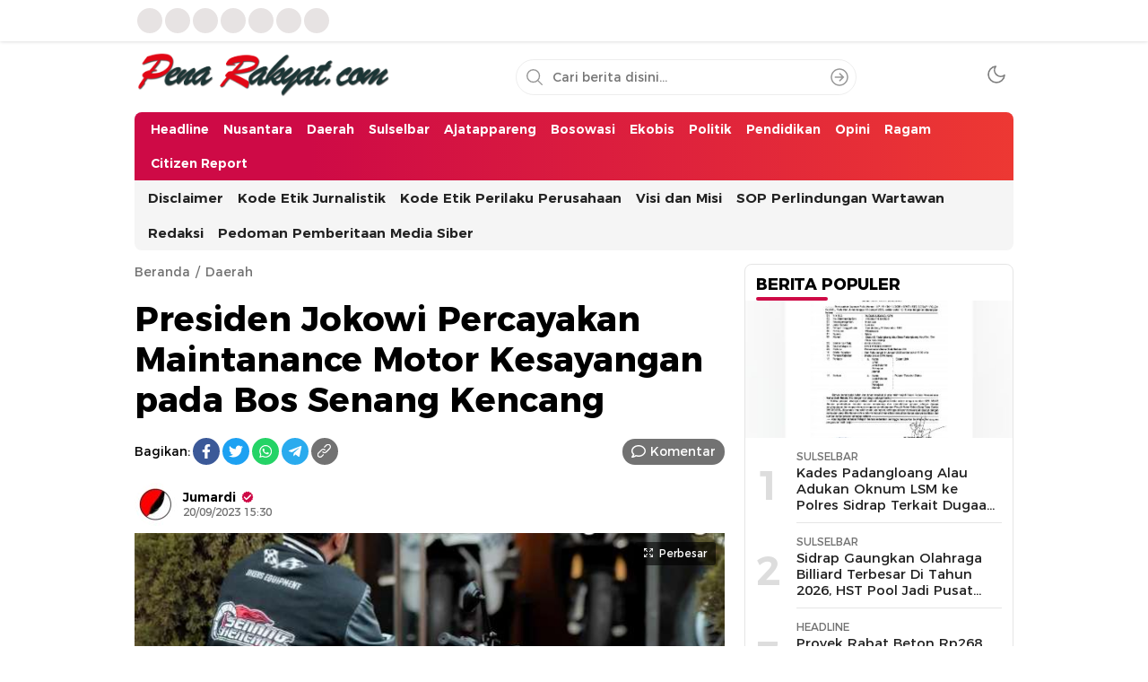

--- FILE ---
content_type: text/html; charset=UTF-8
request_url: https://penarakyat.com/presiden-jokowi-percayakan-maintanance-motor-kesayangan-pada-bos-senang-kencang/
body_size: 18947
content:
<!DOCTYPE html><html lang="id" prefix="og: http://ogp.me/ns# fb: http://ogp.me/ns/fb#"><head><script data-no-optimize="1">var litespeed_docref=sessionStorage.getItem("litespeed_docref");litespeed_docref&&(Object.defineProperty(document,"referrer",{get:function(){return litespeed_docref}}),sessionStorage.removeItem("litespeed_docref"));</script> <meta charset="UTF-8"><meta name="viewport" content="width=device-width, initial-scale=1.0"><meta name='robots' content='index, follow, max-image-preview:large, max-snippet:-1, max-video-preview:-1' /><title>Presiden Jokowi Percayakan Maintanance Motor Kesayangan pada Bos Senang Kencang - Penarakyat.Com</title><link rel="canonical" href="https://penarakyat.com/presiden-jokowi-percayakan-maintanance-motor-kesayangan-pada-bos-senang-kencang/" /><meta property="og:locale" content="id_ID" /><meta property="og:type" content="article" /><meta property="og:title" content="Presiden Jokowi Percayakan Maintanance Motor Kesayangan pada Bos Senang Kencang - Penarakyat.Com" /><meta property="og:description" content="JAKARTA, Penarakyat.com &#8212; Sebutan The Fathers Of Bikers Unifying yang melekat pada sosok Wahyu Kandacong benar-benar kesohor hingga ke telinga Orang Nomor Satu di Indonesia Joko Widodo (Jokowi). Tak terbayangkan, Wahyu Kandacong harus menerima tanggung jawab moril dari Presiden RI Joko Widodo. Mandat yang harus diterimahnya bukan jabatan Menteri atau Proyek Miliaran Rupiah. Akan tetapi, [&hellip;]" /><meta property="og:url" content="https://penarakyat.com/presiden-jokowi-percayakan-maintanance-motor-kesayangan-pada-bos-senang-kencang/" /><meta property="og:site_name" content="Penarakyat.Com" /><meta property="article:published_time" content="2023-09-20T07:30:15+00:00" /><meta property="article:modified_time" content="2023-09-20T07:30:20+00:00" /><meta property="og:image" content="https://penarakyat.com/wp-content/uploads/2023/09/1000995768.jpg" /><meta property="og:image:width" content="652" /><meta property="og:image:height" content="600" /><meta property="og:image:type" content="image/jpeg" /><meta name="author" content="Jumardi" /><meta name="twitter:card" content="summary_large_image" /><meta name="twitter:label1" content="Ditulis oleh" /><meta name="twitter:data1" content="Jumardi" /><meta name="twitter:label2" content="Estimasi waktu membaca" /><meta name="twitter:data2" content="2 menit" /> <script type="application/ld+json" class="yoast-schema-graph">{"@context":"https://schema.org","@graph":[{"@type":"Article","@id":"https://penarakyat.com/presiden-jokowi-percayakan-maintanance-motor-kesayangan-pada-bos-senang-kencang/#article","isPartOf":{"@id":"https://penarakyat.com/presiden-jokowi-percayakan-maintanance-motor-kesayangan-pada-bos-senang-kencang/"},"author":{"name":"Jumardi","@id":"https://penarakyat.com/#/schema/person/b3dc35800c6fddecc0fab8434459f67f"},"headline":"Presiden Jokowi Percayakan Maintanance Motor Kesayangan pada Bos Senang Kencang","datePublished":"2023-09-20T07:30:15+00:00","dateModified":"2023-09-20T07:30:20+00:00","mainEntityOfPage":{"@id":"https://penarakyat.com/presiden-jokowi-percayakan-maintanance-motor-kesayangan-pada-bos-senang-kencang/"},"wordCount":389,"commentCount":0,"publisher":{"@id":"https://penarakyat.com/#organization"},"image":{"@id":"https://penarakyat.com/presiden-jokowi-percayakan-maintanance-motor-kesayangan-pada-bos-senang-kencang/#primaryimage"},"thumbnailUrl":"https://penarakyat.com/wp-content/uploads/2023/09/1000995768.jpg","keywords":["Presiden Jokowi Percayakan Maintanance Motor Kesayangan pada Bos Senang Kencang"],"articleSection":["Daerah","Headline"],"inLanguage":"id","potentialAction":[{"@type":"CommentAction","name":"Comment","target":["https://penarakyat.com/presiden-jokowi-percayakan-maintanance-motor-kesayangan-pada-bos-senang-kencang/#respond"]}]},{"@type":"WebPage","@id":"https://penarakyat.com/presiden-jokowi-percayakan-maintanance-motor-kesayangan-pada-bos-senang-kencang/","url":"https://penarakyat.com/presiden-jokowi-percayakan-maintanance-motor-kesayangan-pada-bos-senang-kencang/","name":"Presiden Jokowi Percayakan Maintanance Motor Kesayangan pada Bos Senang Kencang - Penarakyat.Com","isPartOf":{"@id":"https://penarakyat.com/#website"},"primaryImageOfPage":{"@id":"https://penarakyat.com/presiden-jokowi-percayakan-maintanance-motor-kesayangan-pada-bos-senang-kencang/#primaryimage"},"image":{"@id":"https://penarakyat.com/presiden-jokowi-percayakan-maintanance-motor-kesayangan-pada-bos-senang-kencang/#primaryimage"},"thumbnailUrl":"https://penarakyat.com/wp-content/uploads/2023/09/1000995768.jpg","datePublished":"2023-09-20T07:30:15+00:00","dateModified":"2023-09-20T07:30:20+00:00","breadcrumb":{"@id":"https://penarakyat.com/presiden-jokowi-percayakan-maintanance-motor-kesayangan-pada-bos-senang-kencang/#breadcrumb"},"inLanguage":"id","potentialAction":[{"@type":"ReadAction","target":["https://penarakyat.com/presiden-jokowi-percayakan-maintanance-motor-kesayangan-pada-bos-senang-kencang/"]}]},{"@type":"ImageObject","inLanguage":"id","@id":"https://penarakyat.com/presiden-jokowi-percayakan-maintanance-motor-kesayangan-pada-bos-senang-kencang/#primaryimage","url":"https://penarakyat.com/wp-content/uploads/2023/09/1000995768.jpg","contentUrl":"https://penarakyat.com/wp-content/uploads/2023/09/1000995768.jpg","width":652,"height":600},{"@type":"BreadcrumbList","@id":"https://penarakyat.com/presiden-jokowi-percayakan-maintanance-motor-kesayangan-pada-bos-senang-kencang/#breadcrumb","itemListElement":[{"@type":"ListItem","position":1,"name":"Home","item":"https://penarakyat.com/"},{"@type":"ListItem","position":2,"name":"Presiden Jokowi Percayakan Maintanance Motor Kesayangan pada Bos Senang Kencang"}]},{"@type":"WebSite","@id":"https://penarakyat.com/#website","url":"https://penarakyat.com/","name":"Penarakyat.Com","description":"Lebih Dari Sekedar Berita","publisher":{"@id":"https://penarakyat.com/#organization"},"potentialAction":[{"@type":"SearchAction","target":{"@type":"EntryPoint","urlTemplate":"https://penarakyat.com/?s={search_term_string}"},"query-input":{"@type":"PropertyValueSpecification","valueRequired":true,"valueName":"search_term_string"}}],"inLanguage":"id"},{"@type":"Organization","@id":"https://penarakyat.com/#organization","name":"Penarakyat.Com","url":"https://penarakyat.com/","logo":{"@type":"ImageObject","inLanguage":"id","@id":"https://penarakyat.com/#/schema/logo/image/","url":"https://penarakyat.com/wp-content/uploads/2025/02/cropped-pr.png","contentUrl":"https://penarakyat.com/wp-content/uploads/2025/02/cropped-pr.png","width":1341,"height":233,"caption":"Penarakyat.Com"},"image":{"@id":"https://penarakyat.com/#/schema/logo/image/"}},{"@type":"Person","@id":"https://penarakyat.com/#/schema/person/b3dc35800c6fddecc0fab8434459f67f","name":"Jumardi","image":{"@type":"ImageObject","inLanguage":"id","@id":"https://penarakyat.com/#/schema/person/image/","url":"https://secure.gravatar.com/avatar/28bbeb25cf36d246e68443da7c0cee994a72a1bf4e78ad531ebfeefce05ff767?s=96&d=mm&r=g","contentUrl":"https://secure.gravatar.com/avatar/28bbeb25cf36d246e68443da7c0cee994a72a1bf4e78ad531ebfeefce05ff767?s=96&d=mm&r=g","caption":"Jumardi"},"sameAs":["http://www.penarakyat.com"],"url":"https://penarakyat.com/author/penarakyatcr1/"}]}</script> <link rel='dns-prefetch' href='//www.googletagmanager.com' /><link rel='dns-prefetch' href='//pagead2.googlesyndication.com' /><link rel="alternate" type="application/rss+xml" title="Penarakyat.Com &raquo; Feed" href="https://penarakyat.com/feed/" /><link rel="alternate" type="application/rss+xml" title="Penarakyat.Com &raquo; Umpan Komentar" href="https://penarakyat.com/comments/feed/" /><link rel="alternate" type="application/rss+xml" title="Penarakyat.Com &raquo; Presiden Jokowi Percayakan Maintanance Motor Kesayangan pada Bos Senang Kencang Umpan Komentar" href="https://penarakyat.com/presiden-jokowi-percayakan-maintanance-motor-kesayangan-pada-bos-senang-kencang/feed/" /><link rel="alternate" title="oEmbed (JSON)" type="application/json+oembed" href="https://penarakyat.com/wp-json/oembed/1.0/embed?url=https%3A%2F%2Fpenarakyat.com%2Fpresiden-jokowi-percayakan-maintanance-motor-kesayangan-pada-bos-senang-kencang%2F" /><link rel="alternate" title="oEmbed (XML)" type="text/xml+oembed" href="https://penarakyat.com/wp-json/oembed/1.0/embed?url=https%3A%2F%2Fpenarakyat.com%2Fpresiden-jokowi-percayakan-maintanance-motor-kesayangan-pada-bos-senang-kencang%2F&#038;format=xml" /><link data-optimized="2" rel="stylesheet" href="https://penarakyat.com/wp-content/litespeed/css/4b1cf0d23ea8d782bef08e0a79432af6.css?ver=c1bae" /> <script id="gtmkit-js-before" data-cfasync="false" data-nowprocket="" data-cookieconsent="ignore">window.gtmkit_settings = {"datalayer_name":"dataLayer","console_log":false};
		window.gtmkit_data = {};
		window.dataLayer = window.dataLayer || [];
				
//# sourceURL=gtmkit-js-before</script> 
 <script type="litespeed/javascript" data-src="https://www.googletagmanager.com/gtag/js?id=GT-5NGRFS3" id="google_gtagjs-js"></script> <script id="google_gtagjs-js-after" type="litespeed/javascript">window.dataLayer=window.dataLayer||[];function gtag(){dataLayer.push(arguments)}
gtag("set","linker",{"domains":["penarakyat.com"]});gtag("js",new Date());gtag("set","developer_id.dZTNiMT",!0);gtag("config","GT-5NGRFS3");window._googlesitekit=window._googlesitekit||{};window._googlesitekit.throttledEvents=[];window._googlesitekit.gtagEvent=(name,data)=>{var key=JSON.stringify({name,data});if(!!window._googlesitekit.throttledEvents[key]){return}window._googlesitekit.throttledEvents[key]=!0;setTimeout(()=>{delete window._googlesitekit.throttledEvents[key]},5);gtag("event",name,{...data,event_source:"site-kit"})}</script> <link rel="https://api.w.org/" href="https://penarakyat.com/wp-json/" /><link rel="alternate" title="JSON" type="application/json" href="https://penarakyat.com/wp-json/wp/v2/posts/114113" /><link rel="EditURI" type="application/rsd+xml" title="RSD" href="https://penarakyat.com/xmlrpc.php?rsd" /><meta name="generator" content="WordPress 6.9" /><link rel='shortlink' href='https://penarakyat.com/?p=114113' /><meta name="generator" content="Site Kit by Google 1.170.0" /><meta charset="utf-8"><meta name="abstract" content="Situs Berita Akurat dan Terpercaya"><meta name="author" content="penarakyat"><meta name="classification" content="About Us, ACEH, Ajatappareng, Banten, Bosowasi, Business, Citizen Report, DAERAH, Ekobis, Headline, Jawa Barat, Jawa Tengah, Jawa Timur, Kepri, Nusantara, Opini, Pendidikan, Politik, Ragam, Riau, Sidrap, SOPPENG, Sports, Sulbar, Sulselbar, Sumbar, Technology, Tokoh, Uncategorized"><meta name="copyright" content="Copyright PENARAKYAT.COM - All rights Reserved."><meta name="designer" content="ThemesApp.com"><meta name="distribution" content="Global"><meta name="language" content="id"><meta name="publisher" content="PENARAKYAT.COM"><meta name="rating" content="General"><meta name="resource-type" content="Document"><meta name="revisit-after" content="3"><meta name="subject" content="About Us, ACEH, Ajatappareng, Banten, Bosowasi, Business, Citizen Report, DAERAH, Ekobis, Headline, Jawa Barat, Jawa Tengah, Jawa Timur, Kepri, Nusantara, Opini, Pendidikan, Politik, Ragam, Riau, Sidrap, SOPPENG, Sports, Sulbar, Sulselbar, Sumbar, Technology, Tokoh, Uncategorized"><meta name="template" content="WPTerkini - Versi Premium"><meta name="robots" content="index,follow"><meta name="language" content="id"><meta name="geo.country" content="id"><meta name="geo.placename" content="Indonesia"><meta name="googlebot-news" content="index,follow"><meta name="googlebot" content="index,follow"><meta content='#e40615' name='theme-color'><meta content='#e40615' name='msapplication-navbutton-color'><meta content='#e40615' name='apple-mobile-web-app-status-bar-style'><meta name="google-adsense-platform-account" content="ca-host-pub-2644536267352236"><meta name="google-adsense-platform-domain" content="sitekit.withgoogle.com"> <script type="litespeed/javascript" data-src="https://pagead2.googlesyndication.com/pagead/js/adsbygoogle.js?client=ca-pub-5365672366439479&amp;host=ca-host-pub-2644536267352236" crossorigin="anonymous"></script> <link rel="icon" href="https://penarakyat.com/wp-content/uploads/2023/11/cropped-WhatsApp-Image-2023-11-08-at-10.10.08-32x32.jpeg" sizes="32x32" /><link rel="icon" href="https://penarakyat.com/wp-content/uploads/2023/11/cropped-WhatsApp-Image-2023-11-08-at-10.10.08-192x192.jpeg" sizes="192x192" /><link rel="apple-touch-icon" href="https://penarakyat.com/wp-content/uploads/2023/11/cropped-WhatsApp-Image-2023-11-08-at-10.10.08-180x180.jpeg" /><meta name="msapplication-TileImage" content="https://penarakyat.com/wp-content/uploads/2023/11/cropped-WhatsApp-Image-2023-11-08-at-10.10.08-270x270.jpeg" /><meta property="og:locale" content="id_ID"/><meta property="og:site_name" content="Penarakyat.Com"/><meta property="og:title" content="Presiden Jokowi Percayakan Maintanance Motor Kesayangan pada Bos Senang Kencang - Penarakyat.Com"/><meta property="og:url" content="https://penarakyat.com/presiden-jokowi-percayakan-maintanance-motor-kesayangan-pada-bos-senang-kencang/"/><meta property="og:type" content="article"/><meta property="og:description" content="JAKARTA, Penarakyat.com -- Sebutan The Fathers Of Bikers Unifying yang melekat pada sosok Wahyu Kandacong benar-benar kesohor hingga ke telinga Orang Nomor Satu di Indonesia Joko Widodo (Jokowi). Tak terbayangkan, Wahyu Kandacong harus menerima tanggung jawab moril dari Presiden RI Joko Widodo."/><meta property="og:image" content="https://penarakyat.com/wp-content/plugins/wonderm00ns-simple-facebook-open-graph-tags/fbimg.php?is_home=0&amp;is_front_page=0&amp;object_type=post&amp;post_id=114113&amp;object_id=114113&amp;img=https%253A%252F%252Fpenarakyat.com%252Fwp-content%252Fuploads%252F2023%252F09%252F1000995768.jpg"/><meta property="og:image:url" content="https://penarakyat.com/wp-content/plugins/wonderm00ns-simple-facebook-open-graph-tags/fbimg.php?is_home=0&amp;is_front_page=0&amp;object_type=post&amp;post_id=114113&amp;object_id=114113&amp;img=https%253A%252F%252Fpenarakyat.com%252Fwp-content%252Fuploads%252F2023%252F09%252F1000995768.jpg"/><meta property="og:image:secure_url" content="https://penarakyat.com/wp-content/plugins/wonderm00ns-simple-facebook-open-graph-tags/fbimg.php?is_home=0&amp;is_front_page=0&amp;object_type=post&amp;post_id=114113&amp;object_id=114113&amp;img=https%253A%252F%252Fpenarakyat.com%252Fwp-content%252Fuploads%252F2023%252F09%252F1000995768.jpg"/><meta property="og:image:width" content="1200"/><meta property="og:image:height" content="630"/><meta property="article:published_time" content="2023-09-20T15:30:15+08:00"/><meta property="article:modified_time" content="2023-09-20T15:30:20+08:00" /><meta property="og:updated_time" content="2023-09-20T15:30:20+08:00" /><meta property="article:section" content="Daerah"/><meta property="article:section" content="Headline"/><meta name="twitter:title" content="Presiden Jokowi Percayakan Maintanance Motor Kesayangan pada Bos Senang Kencang - Penarakyat.Com"/><meta name="twitter:url" content="https://penarakyat.com/presiden-jokowi-percayakan-maintanance-motor-kesayangan-pada-bos-senang-kencang/"/><meta name="twitter:description" content="JAKARTA, Penarakyat.com -- Sebutan The Fathers Of Bikers Unifying yang melekat pada sosok Wahyu Kandacong benar-benar kesohor hingga ke telinga Orang Nomor Satu di Indonesia Joko Widodo (Jokowi). Tak terbayangkan, Wahyu Kandacong harus menerima tanggung jawab moril dari Presiden RI Joko Widodo."/><meta name="twitter:image" content="https://penarakyat.com/wp-content/plugins/wonderm00ns-simple-facebook-open-graph-tags/fbimg.php?is_home=0&amp;is_front_page=0&amp;object_type=post&amp;post_id=114113&amp;object_id=114113&amp;img=https%253A%252F%252Fpenarakyat.com%252Fwp-content%252Fuploads%252F2023%252F09%252F1000995768.jpg"/><meta name="twitter:card" content="summary_large_image"/><link rel="profile" href="http://gmpg.org/xfn/11" /><meta content='#ef4f37' name='theme-color'/><meta content='#ef4f37' name='msapplication-navbutton-color'/><meta content='#ef4f37' name='apple-mobile-web-app-status-bar-style'/> <script type="litespeed/javascript" data-src="https://pagead2.googlesyndication.com/pagead/js/adsbygoogle.js?client=ca-pub-5365672366439479"
     crossorigin="anonymous"></script> </head><body class="wp-singular post-template-default single single-post postid-114113 single-format-standard wp-custom-logo wp-embed-responsive wp-theme-wpterkini-WP desktop" ><div class="frame"><div class="container"><div class="frame-box"><div class="social"><nav class="menu-footers-container"><ul id = "menu-footers" class = "widget LinkList"><li id="menu-item-136349" class="menu-item menu-item-type-post_type menu-item-object-page menu-item-136349"><a href="https://penarakyat.com/disclaimer/" class="menu-image-title-after"><span class="menu-image-title-after menu-image-title">Disclaimer</span></a></li><li id="menu-item-136350" class="menu-item menu-item-type-post_type menu-item-object-page menu-item-136350"><a href="https://penarakyat.com/kode-etik-jurnalistik/" class="menu-image-title-after"><span class="menu-image-title-after menu-image-title">Kode Etik Jurnalistik</span></a></li><li id="menu-item-136351" class="menu-item menu-item-type-post_type menu-item-object-page menu-item-136351"><a href="https://penarakyat.com/kode-etik-perilaku-perusahaan/" class="menu-image-title-after"><span class="menu-image-title-after menu-image-title">Kode Etik Perilaku Perusahaan</span></a></li><li id="menu-item-136352" class="menu-item menu-item-type-post_type menu-item-object-page menu-item-136352"><a href="https://penarakyat.com/visi-dan-misi/" class="menu-image-title-after"><span class="menu-image-title-after menu-image-title">Visi dan Misi</span></a></li><li id="menu-item-136353" class="menu-item menu-item-type-post_type menu-item-object-page menu-item-136353"><a href="https://penarakyat.com/standar-operasional-prosedur-sop-perlindungan-wartawan/" class="menu-image-title-after"><span class="menu-image-title-after menu-image-title">SOP Perlindungan Wartawan</span></a></li><li id="menu-item-136354" class="menu-item menu-item-type-post_type menu-item-object-page menu-item-136354"><a href="https://penarakyat.com/about-us/redaksi/" class="menu-image-title-after"><span class="menu-image-title-after menu-image-title">Redaksi</span></a></li><li id="menu-item-136355" class="menu-item menu-item-type-post_type menu-item-object-page menu-item-136355"><a href="https://penarakyat.com/pedoman-pemberitaan-media-siber/" class="menu-image-title-after"><span class="menu-image-title-after menu-image-title">Pedoman Pemberitaan Media Siber</span></a></li></ul></nav></div></div></div></div><header class="header"><div class="container"><div class="header-box"><div class="header-brand">
<a href="https://penarakyat.com/" class="brand-link" rel="home"><img data-lazyloaded="1" src="[data-uri]" width="1341" height="233" data-src="https://penarakyat.com/wp-content/uploads/2025/02/cropped-pr.png" class="brand-logo" alt="Penarakyat.Com" decoding="async" fetchpriority="high" data-srcset="https://penarakyat.com/wp-content/uploads/2025/02/cropped-pr.png 1341w, https://penarakyat.com/wp-content/uploads/2025/02/cropped-pr-768x133.png 768w, https://penarakyat.com/wp-content/uploads/2025/02/cropped-pr-24x4.png 24w, https://penarakyat.com/wp-content/uploads/2025/02/cropped-pr-36x6.png 36w, https://penarakyat.com/wp-content/uploads/2025/02/cropped-pr-48x8.png 48w" data-sizes="(max-width: 1341px) 100vw, 1341px" /></a><p class="brand-title"><a href="https://penarakyat.com/" rel="home">Penarakyat.Com</a></p><p class="brand-description">Lebih Dari Sekedar Berita</p></div><div class="header-search"><form method="get" action="https://penarakyat.com/">
<input type="text" class="search-input" name="s" placeholder="Cari berita disini..." value="" maxlength="50" autocomplete="off">
<input type="hidden" name="post_type" value="post" />
<button class="search-btn" type="submit" aria-label="Search"></button></form></div><div class="header-mode"><div class="mode"><div class="dark">
<svg width='24px' height='24px' viewBox='0 0 24 24' version='1.1' xmlns='http://www.w3.org/2000/svg' xmlns:xlink='http://www.w3.org/1999/xlink'><g id='moon' stroke='none' stroke-width='1' fill='none' fill-rule='evenodd' stroke-linecap='round' stroke-linejoin='round'><g id='Group' transform='translate(-0.000000, -0.000000)' stroke='currentColor' stroke-width='1.6'><path d='M21.0000001,12.7900001 C20.5623509,17.5258085 16.5155206,21.1036352 11.7617765,20.9575684 C7.00803243,20.8115016 3.1884985,16.9919677 3.04243172,12.2382236 C2.89636495,7.48447951 6.47419162,3.43764924 11.21,3.00000001 C9.15036197,5.78645174 9.43925663,9.66045323 11.8894017,12.1105984 C14.3395469,14.5607435 18.2135484,14.8496381 21.0000001,12.7900001 L21.0000001,12.7900001 Z' id='Path'></path></g></g></svg></div><div class="light hide">
<svg width='24' height='24' viewBox='0 0 24 24' fill='none' xmlns='http://www.w3.org/2000/svg'><path d='M12 17C14.7614 17 17 14.7614 17 12C17 9.23858 14.7614 7 12 7C9.23858 7 7 9.23858 7 12C7 14.7614 9.23858 17 12 17Z' stroke='currentColor' stroke-width='1.6' stroke-linecap='round' stroke-linejoin='round'/><path d='M12 1V3' stroke='currentColor' stroke-width='1.6' stroke-linecap='round' stroke-linejoin='round'/><path d='M12 21V23' stroke='currentColor' stroke-width='1.6' stroke-linecap='round' stroke-linejoin='round'/><path d='M4.22 4.22L5.64 5.64' stroke='currentColor' stroke-width='1.6' stroke-linecap='round' stroke-linejoin='round'/><path d='M18.36 18.36L19.78 19.78' stroke='currentColor' stroke-width='1.6' stroke-linecap='round' stroke-linejoin='round'/><path d='M1 12H3' stroke='currentColor' stroke-width='1.6' stroke-linecap='round' stroke-linejoin='round'/><path d='M21 12H23' stroke='currentColor' stroke-width='1.6' stroke-linecap='round' stroke-linejoin='round'/><path d='M4.22 19.78L5.64 18.36' stroke='currentColor' stroke-width='1.6' stroke-linecap='round' stroke-linejoin='round'/><path d='M18.36 5.64L19.78 4.22' stroke='currentColor' stroke-width='1.6' stroke-linecap='round' stroke-linejoin='round'/></svg></div></div></div></div></div></header><nav class="navigation"><div class="container"><div class="primary-menu"><nav class="menu-home-container"><ul id = "menu-home" class = "widget LinkList"><li id="menu-item-134289" class="menu-item menu-item-type-taxonomy menu-item-object-category current-post-ancestor current-menu-parent current-post-parent menu-item-134289"><a href="https://penarakyat.com/category/headline/" class="menu-image-title-after"><span class="menu-image-title-after menu-image-title">Headline</span></a></li><li id="menu-item-134290" class="menu-item menu-item-type-taxonomy menu-item-object-category menu-item-134290"><a href="https://penarakyat.com/category/nasional/" class="menu-image-title-after"><span class="menu-image-title-after menu-image-title">Nusantara</span></a></li><li id="menu-item-134287" class="menu-item menu-item-type-taxonomy menu-item-object-category current-post-ancestor current-menu-parent current-post-parent menu-item-134287"><a href="https://penarakyat.com/category/daerah/" class="menu-image-title-after"><span class="menu-image-title-after menu-image-title">Daerah</span></a></li><li id="menu-item-134295" class="menu-item menu-item-type-taxonomy menu-item-object-category menu-item-134295"><a href="https://penarakyat.com/category/sulselbar/" class="menu-image-title-after"><span class="menu-image-title-after menu-image-title">Sulselbar</span></a></li><li id="menu-item-134284" class="menu-item menu-item-type-taxonomy menu-item-object-category menu-item-134284"><a href="https://penarakyat.com/category/ajatappareng/" class="menu-image-title-after"><span class="menu-image-title-after menu-image-title">Ajatappareng</span></a></li><li id="menu-item-134285" class="menu-item menu-item-type-taxonomy menu-item-object-category menu-item-134285"><a href="https://penarakyat.com/category/bosowa/" class="menu-image-title-after"><span class="menu-image-title-after menu-image-title">Bosowasi</span></a></li><li id="menu-item-134288" class="menu-item menu-item-type-taxonomy menu-item-object-category menu-item-134288"><a href="https://penarakyat.com/category/ekobis/" class="menu-image-title-after"><span class="menu-image-title-after menu-image-title">Ekobis</span></a></li><li id="menu-item-134293" class="menu-item menu-item-type-taxonomy menu-item-object-category menu-item-134293"><a href="https://penarakyat.com/category/politik/" class="menu-image-title-after"><span class="menu-image-title-after menu-image-title">Politik</span></a></li><li id="menu-item-134292" class="menu-item menu-item-type-taxonomy menu-item-object-category menu-item-134292"><a href="https://penarakyat.com/category/pendidikan/" class="menu-image-title-after"><span class="menu-image-title-after menu-image-title">Pendidikan</span></a></li><li id="menu-item-134291" class="menu-item menu-item-type-taxonomy menu-item-object-category menu-item-134291"><a href="https://penarakyat.com/category/opini/" class="menu-image-title-after"><span class="menu-image-title-after menu-image-title">Opini</span></a></li><li id="menu-item-134294" class="menu-item menu-item-type-taxonomy menu-item-object-category menu-item-134294"><a href="https://penarakyat.com/category/ragam/" class="menu-image-title-after"><span class="menu-image-title-after menu-image-title">Ragam</span></a></li><li id="menu-item-134286" class="menu-item menu-item-type-taxonomy menu-item-object-category menu-item-134286"><a href="https://penarakyat.com/category/citizen-report/" class="menu-image-title-after"><span class="menu-image-title-after menu-image-title">Citizen Report</span></a></li></ul></nav><div class="search-nav"><div class="search-icon"></div><div class="search-sticky"><div class="header-search"><form action="https://penarakyat.com/">
<input type="text" class="search-input" name="s" placeholder="Cari berita disini..." value="" maxlength="50" autocomplete="off">
<input type="hidden" name="post_type" value="post" />
<button class="search-btn" type="submit" aria-label="Search"></button></form></div></div></div></div><div class="secondary-menu"><nav class="menu-footers-container"><ul id = "menu-footers-1" class = "widget LinkList"><li class="menu-item menu-item-type-post_type menu-item-object-page menu-item-136349"><a href="https://penarakyat.com/disclaimer/" class="menu-image-title-after"><span class="menu-image-title-after menu-image-title">Disclaimer</span></a></li><li class="menu-item menu-item-type-post_type menu-item-object-page menu-item-136350"><a href="https://penarakyat.com/kode-etik-jurnalistik/" class="menu-image-title-after"><span class="menu-image-title-after menu-image-title">Kode Etik Jurnalistik</span></a></li><li class="menu-item menu-item-type-post_type menu-item-object-page menu-item-136351"><a href="https://penarakyat.com/kode-etik-perilaku-perusahaan/" class="menu-image-title-after"><span class="menu-image-title-after menu-image-title">Kode Etik Perilaku Perusahaan</span></a></li><li class="menu-item menu-item-type-post_type menu-item-object-page menu-item-136352"><a href="https://penarakyat.com/visi-dan-misi/" class="menu-image-title-after"><span class="menu-image-title-after menu-image-title">Visi dan Misi</span></a></li><li class="menu-item menu-item-type-post_type menu-item-object-page menu-item-136353"><a href="https://penarakyat.com/standar-operasional-prosedur-sop-perlindungan-wartawan/" class="menu-image-title-after"><span class="menu-image-title-after menu-image-title">SOP Perlindungan Wartawan</span></a></li><li class="menu-item menu-item-type-post_type menu-item-object-page menu-item-136354"><a href="https://penarakyat.com/about-us/redaksi/" class="menu-image-title-after"><span class="menu-image-title-after menu-image-title">Redaksi</span></a></li><li class="menu-item menu-item-type-post_type menu-item-object-page menu-item-136355"><a href="https://penarakyat.com/pedoman-pemberitaan-media-siber/" class="menu-image-title-after"><span class="menu-image-title-after menu-image-title">Pedoman Pemberitaan Media Siber</span></a></li></ul></nav></div></div></nav><main class="main"><div class="container"><div class="main-box"><div class="content"><div class="article"><div class="article-header"><div class="breadcrumbs"><ul><li><a href="https://penarakyat.com/">Beranda</a></li><li><a href="https://penarakyat.com/category/daerah/">Daerah</a></li></ul></div><h1 class="post-title">Presiden Jokowi Percayakan Maintanance Motor Kesayangan pada Bos Senang Kencang</h1><div class="post-more"><div class="social-left"><div class="share-label">Bagikan:</div><div class="share-box"><ul><li>
<a href="https://web.facebook.com/sharer/sharer.php?u=https://penarakyat.com/presiden-jokowi-percayakan-maintanance-motor-kesayangan-pada-bos-senang-kencang/" aria-label="Facebook" class="facebook" target="_blank">
<svg height="24" fill="currentColor" viewBox="0 0 512 512" width="24" xml:space="preserve" xmlns="http://www.w3.org/2000/svg" xmlns:xlink="http://www.w3.org/1999/xlink"><path d="M374.245,285.825l14.104,-91.961l-88.233,0l0,-59.677c0,-25.159 12.325,-49.682 51.845,-49.682l40.117,0l0,-78.291c0,0 -36.408,-6.214 -71.214,-6.214c-72.67,0 -120.165,44.042 -120.165,123.775l0,70.089l-80.777,0l0,91.961l80.777,0l0,222.31c16.197,2.542 32.798,3.865 49.709,3.865c16.911,0 33.512,-1.323 49.708,-3.865l0,-222.31l74.129,0Z"></path></svg>
</a></li><li>
<a href="https://twitter.com/intent/tweet?text=https://penarakyat.com/presiden-jokowi-percayakan-maintanance-motor-kesayangan-pada-bos-senang-kencang/" aria-label="Twitter" class="twitter" target="_blank">
<svg height="24" fill="currentColor" viewBox="0 0 512 512" width="24" xml:space="preserve" xmlns="http://www.w3.org/2000/svg" xmlns:xlink="http://www.w3.org/1999/xlink"><rect height="400" style="fill:none;" width="400" x="56" y="56"></rect><path d="M161.014,464.013c193.208,0 298.885,-160.071 298.885,-298.885c0,-4.546 0,-9.072 -0.307,-13.578c20.558,-14.871 38.305,-33.282 52.408,-54.374c-19.171,8.495 -39.51,14.065 -60.334,16.527c21.924,-13.124 38.343,-33.782 46.182,-58.102c-20.619,12.235 -43.18,20.859 -66.703,25.498c-19.862,-21.121 -47.602,-33.112 -76.593,-33.112c-57.682,0 -105.145,47.464 -105.145,105.144c0,8.002 0.914,15.979 2.722,23.773c-84.418,-4.231 -163.18,-44.161 -216.494,-109.752c-27.724,47.726 -13.379,109.576 32.522,140.226c-16.715,-0.495 -33.071,-5.005 -47.677,-13.148l0,1.331c0.014,49.814 35.447,93.111 84.275,102.974c-15.464,4.217 -31.693,4.833 -47.431,1.802c13.727,42.685 53.311,72.108 98.14,72.95c-37.19,29.227 -83.157,45.103 -130.458,45.056c-8.358,-0.016 -16.708,-0.522 -25.006,-1.516c48.034,30.825 103.94,47.18 161.014,47.104"></path></svg>
</a></li><li>
<a href="https://api.whatsapp.com/send/?text=Presiden Jokowi Percayakan Maintanance Motor Kesayangan pada Bos Senang Kencang | https://penarakyat.com/presiden-jokowi-percayakan-maintanance-motor-kesayangan-pada-bos-senang-kencang/" aria-label="WhatsApp" class="whatsapp" target="_blank">
<svg height="24" fill="currentColor" viewBox="0 0 56.693 56.693" width="24" xml:space="preserve" xmlns="http://www.w3.org/2000/svg" xmlns:xlink="http://www.w3.org/1999/xlink"><g><path class="st0" d="M46.3802,10.7138c-4.6512-4.6565-10.8365-7.222-17.4266-7.2247c-13.5785,0-24.63,11.0506-24.6353,24.6333   c-0.0019,4.342,1.1325,8.58,3.2884,12.3159l-3.495,12.7657l13.0595-3.4257c3.5982,1.9626,7.6495,2.9971,11.7726,2.9985h0.01   c0.0008,0-0.0006,0,0.0002,0c13.5771,0,24.6293-11.0517,24.635-24.6347C53.5914,21.5595,51.0313,15.3701,46.3802,10.7138z    M28.9537,48.6163h-0.0083c-3.674-0.0014-7.2777-0.9886-10.4215-2.8541l-0.7476-0.4437l-7.7497,2.0328l2.0686-7.5558   l-0.4869-0.7748c-2.0496-3.26-3.1321-7.028-3.1305-10.8969c0.0044-11.2894,9.19-20.474,20.4842-20.474   c5.469,0.0017,10.6101,2.1344,14.476,6.0047c3.8658,3.8703,5.9936,9.0148,5.9914,14.4859   C49.4248,39.4307,40.2395,48.6163,28.9537,48.6163z"/><path class="st0" d="M40.1851,33.281c-0.6155-0.3081-3.6419-1.797-4.2061-2.0026c-0.5642-0.2054-0.9746-0.3081-1.3849,0.3081   c-0.4103,0.6161-1.59,2.0027-1.9491,2.4136c-0.359,0.4106-0.7182,0.4623-1.3336,0.1539c-0.6155-0.3081-2.5989-0.958-4.95-3.0551   c-1.83-1.6323-3.0653-3.6479-3.4245-4.2643c-0.359-0.6161-0.0382-0.9492,0.27-1.2562c0.2769-0.2759,0.6156-0.7189,0.9234-1.0784   c0.3077-0.3593,0.4103-0.6163,0.6155-1.0268c0.2052-0.4109,0.1027-0.7704-0.0513-1.0784   c-0.1539-0.3081-1.3849-3.3379-1.8978-4.5706c-0.4998-1.2001-1.0072-1.0375-1.3851-1.0566   c-0.3585-0.0179-0.7694-0.0216-1.1797-0.0216s-1.0773,0.1541-1.6414,0.7702c-0.5642,0.6163-2.1545,2.1056-2.1545,5.1351   c0,3.0299,2.2057,5.9569,2.5135,6.3676c0.3077,0.411,4.3405,6.6282,10.5153,9.2945c1.4686,0.6343,2.6152,1.013,3.5091,1.2966   c1.4746,0.4686,2.8165,0.4024,3.8771,0.2439c1.1827-0.1767,3.6419-1.489,4.1548-2.9267c0.513-1.438,0.513-2.6706,0.359-2.9272   C41.211,33.7433,40.8006,33.5892,40.1851,33.281z"/></g></svg>
</a></li><li>
<a href="https://t.me/share/url?url=https://penarakyat.com/presiden-jokowi-percayakan-maintanance-motor-kesayangan-pada-bos-senang-kencang/&text=Presiden Jokowi Percayakan Maintanance Motor Kesayangan pada Bos Senang Kencang" aria-label="Telegram" class="telegram" target="_blank">
<svg height="24" version="1.1" viewBox="0 0 512 512" width="24" xml:space="preserve" xmlns="http://www.w3.org/2000/svg" xmlns:xlink="http://www.w3.org/1999/xlink"><g id="_x33_35-telegram"><g><g><path d="M484.689,98.231l-69.417,327.37c-5.237,23.105-18.895,28.854-38.304,17.972L271.2,365.631     l-51.034,49.086c-5.646,5.647-10.371,10.372-21.256,10.372l7.598-107.722L402.539,140.23c8.523-7.598-1.848-11.809-13.247-4.21     L146.95,288.614L42.619,255.96c-22.694-7.086-23.104-22.695,4.723-33.579L455.423,65.166     C474.316,58.081,490.85,69.375,484.689,98.231z" fill="currentColor"/></g></g></g></svg>
</a></li><li>
<a href="#!" class="copylink" data-url="https://penarakyat.com/presiden-jokowi-percayakan-maintanance-motor-kesayangan-pada-bos-senang-kencang/" aria-label="Copylink" data-copied="URL berhasil disalin">
<svg xmlns="http://www.w3.org/2000/svg" xmlns:xlink="http://www.w3.org/1999/xlink" x="0px" y="0px" viewBox="0 0 24 24" style="enable-background:new 0 0 24 24;" xml:space="preserve"> <g> <path fill="currentColor" d="M9,17l-2.7,2.7c-1.1,1.1-2.9,1.1-4.1,0c-1.1-1.1-1.1-2.9,0-4.1l5.4-5.4c1.1-1.1,2.9-1.1,4.1,0 c0.4,0.4,1,0.4,1.4,0c0.4-0.4,0.4-1,0-1.4C11.2,7,8.2,7,6.3,8.9l-5.4,5.4c-1.9,1.9-1.9,4.9,0,6.8c1.9,1.9,4.9,1.9,6.8,0l2.7-2.7 c0.4-0.4,0.4-1,0-1.4C10,16.7,9.4,16.7,9,17z"/> <path fill="currentColor" d="M21.1,0.9c-1.9-1.9-4.9-1.9-6.8,0l-3.3,3.3c-0.4,0.4-0.4,1,0,1.4c0.4,0.4,1,0.4,1.4,0l3.3-3.3 c1.1-1.1,2.9-1.1,4.1,0c1.1,1.1,1.1,2.9,0,4.1l-6,6c-1.1,1.1-2.9,1.1-4.1,0c-0.4-0.4-1-0.4-1.4,0c-0.4,0.4-0.4,1,0,1.4 c1.9,1.9,4.9,1.9,6.8,0l6-6C23,5.8,23,2.8,21.1,0.9z"/> </g> </svg>
</a></li></ul></div></div><div class="social-right">
<a href="#respond" class="social-comment-icon">Komentar</a></div></div><div class="post-author"><div class="author-item"><div class="author-image">
<a href="https://penarakyat.com/author/penarakyatcr1/">
<img data-lazyloaded="1" src="[data-uri]" alt='' data-src='https://secure.gravatar.com/avatar/28bbeb25cf36d246e68443da7c0cee994a72a1bf4e78ad531ebfeefce05ff767?s=48&#038;d=mm&#038;r=g' data-srcset='https://secure.gravatar.com/avatar/28bbeb25cf36d246e68443da7c0cee994a72a1bf4e78ad531ebfeefce05ff767?s=96&#038;d=mm&#038;r=g 2x' class='avatar avatar-48 photo' height='48' width='48' decoding='async'/>									</a></div><div class="author-text">
<a href="https://penarakyat.com/author/penarakyatcr1/"><div class="author-name">
Jumardi												<svg version="1.1" id="Layer_1" xmlns="http://www.w3.org/2000/svg" xmlns:xlink="http://www.w3.org/1999/xlink" x="0px" y="0px" viewBox="0 0 20 20" style="enable-background:new 0 0 20 20;" xml:space="preserve"> <g id="Icon"> <g id="verified"> <path id="Shape" class="st0" fill="currentColor" d="M18.6,9l-0.3-0.3c-0.4-0.3-0.5-0.9-0.3-1.3l0.2-0.4c0.3-0.7-0.1-1.4-0.8-1.6l-0.5-0.1 c-0.5-0.1-0.8-0.6-0.8-1.1V3.7c0-0.7-0.7-1.2-1.4-1.1l-0.5,0.1c-0.5,0.1-1-0.1-1.2-0.6l-0.2-0.4c-0.3-0.6-1.1-0.8-1.7-0.4 l-0.4,0.3c-0.4,0.3-1,0.3-1.4,0L9,1.2C8.4,0.8,7.6,1,7.3,1.6L7.1,2C6.8,2.5,6.3,2.7,5.8,2.6L5.3,2.5C4.6,2.4,4,2.9,3.9,3.6l0,0.5 c0,0.5-0.4,0.9-0.8,1.1L2.6,5.3C2,5.5,1.6,6.2,1.9,6.9l0.2,0.4c0.2,0.5,0.1,1-0.3,1.3L1.4,8.9c-0.5,0.5-0.5,1.3,0,1.8L1.7,11 c0.4,0.3,0.5,0.9,0.3,1.3l-0.2,0.4c-0.3,0.7,0.1,1.4,0.8,1.6l0.5,0.1c0.5,0.1,0.8,0.6,0.8,1.1l0,0.5c0,0.7,0.7,1.2,1.4,1.1L5.8,17 c0.5-0.1,1,0.1,1.2,0.6l0.2,0.4c0.3,0.6,1.1,0.8,1.7,0.4l0.4-0.3c0.4-0.3,1-0.3,1.4,0l0.4,0.3c0.6,0.4,1.4,0.2,1.7-0.4l0.2-0.4 c0.3-0.5,0.7-0.7,1.2-0.6l0.5,0.1c0.7,0.1,1.3-0.4,1.4-1.1l0-0.5c0-0.5,0.4-0.9,0.8-1.1l0.5-0.1c0.7-0.2,1-0.9,0.8-1.6L18,12.3 c-0.2-0.5-0.1-1,0.3-1.3l0.3-0.3C19.1,10.3,19.1,9.4,18.6,9L18.6,9z" /> <path id="Shape_1_" class="st1" fill="#fff" d="M4.3,9.5L4.3,9.5C4.8,9,5.5,9,5.9,9.5l2.4,2.4l5.5-5.5c0.4-0.4,1.1-0.4,1.6,0l0,0 c0.4,0.4,0.4,1.1,0,1.6L9,14.2c-0.4,0.4-1.1,0.4-1.6,0L4.3,11C3.9,10.6,3.9,9.9,4.3,9.5L4.3,9.5z" /> </g> </g> </svg></div><div class="post-meta">20/09/2023 15:30</div>
</a></div></div></div></div><div class="article-featured"><figure><div class="image-box">
<a class="spotlight" data-description="" href="https://penarakyat.com/wp-content/uploads/2023/09/1000995768.jpg" ><div class="btn-viewbox"><button class="btn-biew"><i class="icon-expand"></i><span class="text-view">Perbesar</span></button></div>
<img data-lazyloaded="1" src="[data-uri]" width="401" height="369" data-src="https://penarakyat.com/wp-content/uploads/2023/09/1000995768.jpg" class="featured-image wp-post-image" alt="" decoding="async" data-srcset="https://penarakyat.com/wp-content/uploads/2023/09/1000995768.jpg 652w, https://penarakyat.com/wp-content/uploads/2023/09/1000995768-300x276.jpg 300w" data-sizes="(max-width: 401px) 100vw, 401px" />											</a></div></figure></div><div class="article-body "><div class="post-body"><div class="post-article"><p><strong>JAKARTA, Penarakyat.com </strong>&#8212; Sebutan The Fathers Of Bikers Unifying yang melekat pada sosok Wahyu Kandacong benar-benar kesohor hingga ke telinga Orang Nomor Satu di Indonesia Joko Widodo (Jokowi).</p><div class='code-block code-block-10' style='margin: 8px 0; clear: both;'> <script type="litespeed/javascript" data-src="//pagead2.googlesyndication.com/pagead/js/adsbygoogle.js"></script> <script type="litespeed/javascript">(adsbygoogle=window.adsbygoogle||[]).push({google_ad_client:"ca-pub-1353582341947071",enable_page_level_ads:!0})</script></div><p>Tak terbayangkan, Wahyu Kandacong harus menerima tanggung jawab moril dari Presiden RI Joko Widodo.</p><div class='code-block code-block-1' style='margin: 8px auto; text-align: center; display: block; clear: both;'> <script type="litespeed/javascript" data-src="//pagead2.googlesyndication.com/pagead/js/adsbygoogle.js"></script> <script type="litespeed/javascript">(adsbygoogle=window.adsbygoogle||[]).push({google_ad_client:"ca-pub-1353582341947071",enable_page_level_ads:!0})</script></div><p><a href="https://penarakyat.com/wp-content/uploads/2023/09/1000995769.jpg"><img data-lazyloaded="1" src="[data-uri]" decoding="async" class="alignnone size-medium wp-image-114117" data-src="https://penarakyat.com/wp-content/uploads/2023/09/1000995769-300x280.jpg" alt="" width="300" height="280" data-srcset="https://penarakyat.com/wp-content/uploads/2023/09/1000995769-300x280.jpg 300w, https://penarakyat.com/wp-content/uploads/2023/09/1000995769.jpg 644w" data-sizes="(max-width: 300px) 100vw, 300px" /></a></p><p>Mandat yang harus diterimahnya bukan jabatan Menteri atau Proyek Miliaran Rupiah. Akan tetapi, melainkan Wahyu Kandacong diberi titah kepercayaan melakukan Maintanance pada dua tunggangan Kuda Besi milik sang Presiden RI ini.</p><p>Dua motor custom koleksi kesayangan Presiden Joko Widodo yakni bernopol B 3000 PHA Kuning Modif, basic mesin ROYAL ENFIL 350 cc dan nopol B 3450 INA HIJAU motor modif, basic mesin Kawasaki W175 ini akan dilakukan reparasi atau Maintanance secara berkala.</p><p>Bukannya perbaikan motor tersebut diberikan pada bengkel profesional untuk dilakukan perubahan kondisi, tetapi bapak Presiden memilih bos sekaligus pendiri Management Senang Kencang karena Wahyu Kandacong karena kecintaannya pada dunia otomotif dan suka mengoleksi motor-motor bersize gede, termasuk sang inisiator pemersatu Bikers di Indonesia tidak diragukan lagi.</p><p>Sehingga dua motor custom Jokowi yakni Royal Enfield Bullet yang menjadi motor custom pertama milik Presiden ini diberikan kepercayaan penuh melakukan maintenance pada Wahyu Kandacong.</p><p><a href="https://penarakyat.com/wp-content/uploads/2023/09/1000995834.jpg"><img data-lazyloaded="1" src="[data-uri]" loading="lazy" decoding="async" class="alignnone size-medium wp-image-114114" data-src="https://penarakyat.com/wp-content/uploads/2023/09/1000995834-300x226.jpg" alt="" width="300" height="226" data-srcset="https://penarakyat.com/wp-content/uploads/2023/09/1000995834-300x226.jpg 300w, https://penarakyat.com/wp-content/uploads/2023/09/1000995834-768x580.jpg 768w, https://penarakyat.com/wp-content/uploads/2023/09/1000995834.jpg 795w" data-sizes="auto, (max-width: 300px) 100vw, 300px" /></a></p><p>Selain itu, adapula motor custom lain, yakni Kawasaki W 175 bergaya Chopper Bober yang kali terakhir dipacu Jokowi saat mengunjungi Mandalika, Lombok Tengah, Nusa Tenggara Barat.</p><p>Chopperland milik Jokowi merupakan Custom Bike dari Royal Enfield Bullet 350 cc yang merupakan hasil modifikasi dari Kickass Chopper dan Elders Garage.</p><p>Motor custom bergaya Chopper itu kerap dipakai saat Presiden Jokowi melakukan kunjungan kerja ke daerah.</p><p>Menyikapi viralnya foto-foto motor kesayangan milik Presiden RI ini akan Maintanance secara berkala oleh Bos PT.Whyka Ekspedisi Ekspres Jakarta langsung disikapi Wahyu Kandacong.</p><p><a href="https://penarakyat.com/wp-content/uploads/2023/09/1000995767.jpg"><img data-lazyloaded="1" src="[data-uri]" loading="lazy" decoding="async" class="alignnone size-medium wp-image-114116" data-src="https://penarakyat.com/wp-content/uploads/2023/09/1000995767-300x276.jpg" alt="" width="300" height="276" data-srcset="https://penarakyat.com/wp-content/uploads/2023/09/1000995767-300x276.jpg 300w, https://penarakyat.com/wp-content/uploads/2023/09/1000995767.jpg 652w" data-sizes="auto, (max-width: 300px) 100vw, 300px" /></a></p><p>Wahyu Kandacong yang dihubungi awak Media, Rabu (20/09/2023) via selulernya mengatakan jika amanah yang diberikan itu merupakan sebuah kehormatan pada dirinya jika koleksi motor pribadi milik Presiden RI dipercayakan untuk dilakukan Maintenance.</p><p>&#8220;Iya bro, saya ngak nyangka bapak Presiden Jokowi memberikan amanah Maintanance dua motor miliknya yakni B 3000 PHA KUNING dan B 3450 INA HIJAU. Ini sebuah kehormatan bro, dan tidak semua orang beruntung berkesempatan bisa menunggangi motor sang Presiden,&#8221;ungkap Wahyu Pria Kelahiran Sidenreng Rappang Sulsel ini via WhatsAppnya.</p><p>Namun begitu, amanah untuk melakukan reparasi lebih Modif dan Elit lagi tampilannya akan diamanahkan sepenuhnya olehnya.</p><p>&#8220;Insyaallah bro, amanah bapak presiden akan saya kerjakan sebaik-baiknya,&#8221;ucap berjanji pemilik Moge Kawasaki H2 ini. <strong>(Triss)</strong></p></div><div class="post-tag"><div class="tag-label">Tag Terkait:</div><div class="tag-box"><ul><li><a href="https://penarakyat.com/tag/presiden-jokowi-percayakan-maintanance-motor-kesayangan-pada-bos-senang-kencang/" rel="tag">Presiden Jokowi Percayakan Maintanance Motor Kesayangan pada Bos Senang Kencang</a></li></ul></div></div><div class="footer-share"><div class="social-left"><div class="share-label">Bagikan:</div><div class="share-box"><ul><li>
<a href="https://web.facebook.com/sharer/sharer.php?u=https://penarakyat.com/presiden-jokowi-percayakan-maintanance-motor-kesayangan-pada-bos-senang-kencang/" aria-label="Facebook" class="facebook" target="_blank">
<svg height="24" fill="currentColor" viewBox="0 0 512 512" width="24" xml:space="preserve" xmlns="http://www.w3.org/2000/svg" xmlns:xlink="http://www.w3.org/1999/xlink"><path d="M374.245,285.825l14.104,-91.961l-88.233,0l0,-59.677c0,-25.159 12.325,-49.682 51.845,-49.682l40.117,0l0,-78.291c0,0 -36.408,-6.214 -71.214,-6.214c-72.67,0 -120.165,44.042 -120.165,123.775l0,70.089l-80.777,0l0,91.961l80.777,0l0,222.31c16.197,2.542 32.798,3.865 49.709,3.865c16.911,0 33.512,-1.323 49.708,-3.865l0,-222.31l74.129,0Z"></path></svg>
</a></li><li>
<a href="https://twitter.com/intent/tweet?text=https://penarakyat.com/presiden-jokowi-percayakan-maintanance-motor-kesayangan-pada-bos-senang-kencang/" aria-label="Twitter" class="twitter" target="_blank">
<svg height="24" fill="currentColor" viewBox="0 0 512 512" width="24" xml:space="preserve" xmlns="http://www.w3.org/2000/svg" xmlns:xlink="http://www.w3.org/1999/xlink"><rect height="400" style="fill:none;" width="400" x="56" y="56"></rect><path d="M161.014,464.013c193.208,0 298.885,-160.071 298.885,-298.885c0,-4.546 0,-9.072 -0.307,-13.578c20.558,-14.871 38.305,-33.282 52.408,-54.374c-19.171,8.495 -39.51,14.065 -60.334,16.527c21.924,-13.124 38.343,-33.782 46.182,-58.102c-20.619,12.235 -43.18,20.859 -66.703,25.498c-19.862,-21.121 -47.602,-33.112 -76.593,-33.112c-57.682,0 -105.145,47.464 -105.145,105.144c0,8.002 0.914,15.979 2.722,23.773c-84.418,-4.231 -163.18,-44.161 -216.494,-109.752c-27.724,47.726 -13.379,109.576 32.522,140.226c-16.715,-0.495 -33.071,-5.005 -47.677,-13.148l0,1.331c0.014,49.814 35.447,93.111 84.275,102.974c-15.464,4.217 -31.693,4.833 -47.431,1.802c13.727,42.685 53.311,72.108 98.14,72.95c-37.19,29.227 -83.157,45.103 -130.458,45.056c-8.358,-0.016 -16.708,-0.522 -25.006,-1.516c48.034,30.825 103.94,47.18 161.014,47.104"></path></svg>
</a></li><li>
<a href="https://api.whatsapp.com/send/?text=Presiden Jokowi Percayakan Maintanance Motor Kesayangan pada Bos Senang Kencang | https://penarakyat.com/presiden-jokowi-percayakan-maintanance-motor-kesayangan-pada-bos-senang-kencang/" aria-label="WhatsApp" class="whatsapp" target="_blank">
<svg height="24" fill="currentColor" viewBox="0 0 56.693 56.693" width="24" xml:space="preserve" xmlns="http://www.w3.org/2000/svg" xmlns:xlink="http://www.w3.org/1999/xlink"><g><path class="st0" d="M46.3802,10.7138c-4.6512-4.6565-10.8365-7.222-17.4266-7.2247c-13.5785,0-24.63,11.0506-24.6353,24.6333   c-0.0019,4.342,1.1325,8.58,3.2884,12.3159l-3.495,12.7657l13.0595-3.4257c3.5982,1.9626,7.6495,2.9971,11.7726,2.9985h0.01   c0.0008,0-0.0006,0,0.0002,0c13.5771,0,24.6293-11.0517,24.635-24.6347C53.5914,21.5595,51.0313,15.3701,46.3802,10.7138z    M28.9537,48.6163h-0.0083c-3.674-0.0014-7.2777-0.9886-10.4215-2.8541l-0.7476-0.4437l-7.7497,2.0328l2.0686-7.5558   l-0.4869-0.7748c-2.0496-3.26-3.1321-7.028-3.1305-10.8969c0.0044-11.2894,9.19-20.474,20.4842-20.474   c5.469,0.0017,10.6101,2.1344,14.476,6.0047c3.8658,3.8703,5.9936,9.0148,5.9914,14.4859   C49.4248,39.4307,40.2395,48.6163,28.9537,48.6163z"/><path class="st0" d="M40.1851,33.281c-0.6155-0.3081-3.6419-1.797-4.2061-2.0026c-0.5642-0.2054-0.9746-0.3081-1.3849,0.3081   c-0.4103,0.6161-1.59,2.0027-1.9491,2.4136c-0.359,0.4106-0.7182,0.4623-1.3336,0.1539c-0.6155-0.3081-2.5989-0.958-4.95-3.0551   c-1.83-1.6323-3.0653-3.6479-3.4245-4.2643c-0.359-0.6161-0.0382-0.9492,0.27-1.2562c0.2769-0.2759,0.6156-0.7189,0.9234-1.0784   c0.3077-0.3593,0.4103-0.6163,0.6155-1.0268c0.2052-0.4109,0.1027-0.7704-0.0513-1.0784   c-0.1539-0.3081-1.3849-3.3379-1.8978-4.5706c-0.4998-1.2001-1.0072-1.0375-1.3851-1.0566   c-0.3585-0.0179-0.7694-0.0216-1.1797-0.0216s-1.0773,0.1541-1.6414,0.7702c-0.5642,0.6163-2.1545,2.1056-2.1545,5.1351   c0,3.0299,2.2057,5.9569,2.5135,6.3676c0.3077,0.411,4.3405,6.6282,10.5153,9.2945c1.4686,0.6343,2.6152,1.013,3.5091,1.2966   c1.4746,0.4686,2.8165,0.4024,3.8771,0.2439c1.1827-0.1767,3.6419-1.489,4.1548-2.9267c0.513-1.438,0.513-2.6706,0.359-2.9272   C41.211,33.7433,40.8006,33.5892,40.1851,33.281z"/></g></svg>
</a></li><li>
<a href="https://t.me/share/url?url=https://penarakyat.com/presiden-jokowi-percayakan-maintanance-motor-kesayangan-pada-bos-senang-kencang/&text=Presiden Jokowi Percayakan Maintanance Motor Kesayangan pada Bos Senang Kencang" aria-label="Telegram" class="telegram" target="_blank">
<svg height="24" version="1.1" viewBox="0 0 512 512" width="24" xml:space="preserve" xmlns="http://www.w3.org/2000/svg" xmlns:xlink="http://www.w3.org/1999/xlink"><g id="_x33_35-telegram"><g><g><path d="M484.689,98.231l-69.417,327.37c-5.237,23.105-18.895,28.854-38.304,17.972L271.2,365.631     l-51.034,49.086c-5.646,5.647-10.371,10.372-21.256,10.372l7.598-107.722L402.539,140.23c8.523-7.598-1.848-11.809-13.247-4.21     L146.95,288.614L42.619,255.96c-22.694-7.086-23.104-22.695,4.723-33.579L455.423,65.166     C474.316,58.081,490.85,69.375,484.689,98.231z" fill="currentColor"/></g></g></g></svg>
</a></li><li>
<a href="#!" class="copylink" data-url="https://penarakyat.com/presiden-jokowi-percayakan-maintanance-motor-kesayangan-pada-bos-senang-kencang/" aria-label="Copylink" data-copied="URL berhasil disalin">
<svg xmlns="http://www.w3.org/2000/svg" xmlns:xlink="http://www.w3.org/1999/xlink" x="0px" y="0px" viewBox="0 0 24 24" style="enable-background:new 0 0 24 24;" xml:space="preserve"> <g> <path fill="currentColor" d="M9,17l-2.7,2.7c-1.1,1.1-2.9,1.1-4.1,0c-1.1-1.1-1.1-2.9,0-4.1l5.4-5.4c1.1-1.1,2.9-1.1,4.1,0 c0.4,0.4,1,0.4,1.4,0c0.4-0.4,0.4-1,0-1.4C11.2,7,8.2,7,6.3,8.9l-5.4,5.4c-1.9,1.9-1.9,4.9,0,6.8c1.9,1.9,4.9,1.9,6.8,0l2.7-2.7 c0.4-0.4,0.4-1,0-1.4C10,16.7,9.4,16.7,9,17z"/> <path fill="currentColor" d="M21.1,0.9c-1.9-1.9-4.9-1.9-6.8,0l-3.3,3.3c-0.4,0.4-0.4,1,0,1.4c0.4,0.4,1,0.4,1.4,0l3.3-3.3 c1.1-1.1,2.9-1.1,4.1,0c1.1,1.1,1.1,2.9,0,4.1l-6,6c-1.1,1.1-2.9,1.1-4.1,0c-0.4-0.4-1-0.4-1.4,0c-0.4,0.4-0.4,1,0,1.4 c1.9,1.9,4.9,1.9,6.8,0l6-6C23,5.8,23,2.8,21.1,0.9z"/> </g> </svg>
</a></li></ul></div></div><div class="social-right">
<a href="#respond" class="social-comment-icon">Komentar</a></div></div><div class="redaksi"><div class="redaksi-header"><div class="redaksi-avatar"><div class="redaksi-avatar-box"><div class="image-ava"><img data-lazyloaded="1" src="[data-uri]" alt='' data-src='https://secure.gravatar.com/avatar/28bbeb25cf36d246e68443da7c0cee994a72a1bf4e78ad531ebfeefce05ff767?s=24&#038;d=mm&#038;r=g' data-srcset='https://secure.gravatar.com/avatar/28bbeb25cf36d246e68443da7c0cee994a72a1bf4e78ad531ebfeefce05ff767?s=48&#038;d=mm&#038;r=g 2x' class='avatar avatar-24 photo' height='24' width='24' loading='lazy' decoding='async'/></div></div></div>
<button class="btn-redaksi"><i class="icon-arrow"></i><span class="label-btn">
Tim Redaksi									</span></button></div><div class="redaksi-content hide"><div class="redaksi-content-box"><div class="author-item"><div class="author-image">
<a href="https://penarakyat.com/author/penarakyatcr1/">
<img data-lazyloaded="1" src="[data-uri]" alt='' data-src='https://secure.gravatar.com/avatar/28bbeb25cf36d246e68443da7c0cee994a72a1bf4e78ad531ebfeefce05ff767?s=48&#038;d=mm&#038;r=g' data-srcset='https://secure.gravatar.com/avatar/28bbeb25cf36d246e68443da7c0cee994a72a1bf4e78ad531ebfeefce05ff767?s=96&#038;d=mm&#038;r=g 2x' class='avatar avatar-48 photo' height='48' width='48' loading='lazy' decoding='async'/>												</a></div><div class="author-text">
<a href="https://penarakyat.com/author/penarakyatcr1/"><div class="author-name">
Jumardi															<svg version="1.1" id="Layer_1" xmlns="http://www.w3.org/2000/svg" xmlns:xlink="http://www.w3.org/1999/xlink" x="0px" y="0px" viewBox="0 0 20 20" style="enable-background:new 0 0 20 20;" xml:space="preserve"> <g id="Icon"> <g id="verified"> <path id="Shape" class="st0" fill="currentColor" d="M18.6,9l-0.3-0.3c-0.4-0.3-0.5-0.9-0.3-1.3l0.2-0.4c0.3-0.7-0.1-1.4-0.8-1.6l-0.5-0.1 c-0.5-0.1-0.8-0.6-0.8-1.1V3.7c0-0.7-0.7-1.2-1.4-1.1l-0.5,0.1c-0.5,0.1-1-0.1-1.2-0.6l-0.2-0.4c-0.3-0.6-1.1-0.8-1.7-0.4 l-0.4,0.3c-0.4,0.3-1,0.3-1.4,0L9,1.2C8.4,0.8,7.6,1,7.3,1.6L7.1,2C6.8,2.5,6.3,2.7,5.8,2.6L5.3,2.5C4.6,2.4,4,2.9,3.9,3.6l0,0.5 c0,0.5-0.4,0.9-0.8,1.1L2.6,5.3C2,5.5,1.6,6.2,1.9,6.9l0.2,0.4c0.2,0.5,0.1,1-0.3,1.3L1.4,8.9c-0.5,0.5-0.5,1.3,0,1.8L1.7,11 c0.4,0.3,0.5,0.9,0.3,1.3l-0.2,0.4c-0.3,0.7,0.1,1.4,0.8,1.6l0.5,0.1c0.5,0.1,0.8,0.6,0.8,1.1l0,0.5c0,0.7,0.7,1.2,1.4,1.1L5.8,17 c0.5-0.1,1,0.1,1.2,0.6l0.2,0.4c0.3,0.6,1.1,0.8,1.7,0.4l0.4-0.3c0.4-0.3,1-0.3,1.4,0l0.4,0.3c0.6,0.4,1.4,0.2,1.7-0.4l0.2-0.4 c0.3-0.5,0.7-0.7,1.2-0.6l0.5,0.1c0.7,0.1,1.3-0.4,1.4-1.1l0-0.5c0-0.5,0.4-0.9,0.8-1.1l0.5-0.1c0.7-0.2,1-0.9,0.8-1.6L18,12.3 c-0.2-0.5-0.1-1,0.3-1.3l0.3-0.3C19.1,10.3,19.1,9.4,18.6,9L18.6,9z" /> <path id="Shape_1_" class="st1" fill="#fff" d="M4.3,9.5L4.3,9.5C4.8,9,5.5,9,5.9,9.5l2.4,2.4l5.5-5.5c0.4-0.4,1.1-0.4,1.6,0l0,0 c0.4,0.4,0.4,1.1,0,1.6L9,14.2c-0.4,0.4-1.1,0.4-1.6,0L4.3,11C3.9,10.6,3.9,9.9,4.3,9.5L4.3,9.5z" /> </g> </g> </svg></div><div class="author-role">Penulis</div>
</a></div></div></div></div></div></div></div><div id="respond" class="comment-respond"><h3 id="reply-title" class="comment-reply-title">Tinggalkan Balasan <small><a rel="nofollow" id="cancel-comment-reply-link" href="/presiden-jokowi-percayakan-maintanance-motor-kesayangan-pada-bos-senang-kencang/#respond" style="display:none;">Batalkan balasan</a></small></h3><form action="https://penarakyat.com/wp-comments-post.php" method="post" id="commentform" class="comment-form"><p class="comment-notes"><span id="email-notes">Alamat email Anda tidak akan dipublikasikan.</span> <span class="required-field-message">Ruas yang wajib ditandai <span class="required">*</span></span></p><p class="comment-form-cookies-consent"><input id="wp-comment-cookies-consent" name="wp-comment-cookies-consent" type="checkbox" value="yes" /> <label for="wp-comment-cookies-consent">Simpan nama, email, dan situs web saya pada peramban ini untuk komentar saya berikutnya.</label></p>
<input id="author" name="author" type="text" value="" size="30" maxlength="245"  placeholder="Tulis Nama"/>
<input id="email" name="email" type="text" value="" size="30" maxlength="100" aria-describedby="email-notes"  placeholder="Tulis Email"/><textarea id="comment" name="comment" cols="45" rows="5" maxlength="65525" aria-required="true" required="required" placeholder="Tulis Komentar *"></textarea><p class="form-submit"><input name="submit" type="submit" id="submit" class="submit" value="Kirim Komentar" /> <input type='hidden' name='comment_post_ID' value='114113' id='comment_post_ID' />
<input type='hidden' name='comment_parent' id='comment_parent' value='0' /></p></form></div><div class="article-footer"><div class="widget"><img data-lazyloaded="1" src="[data-uri]" width="700" height="400" data-src="https://penarakyat.com/wp-content/uploads/2026/01/IMG-20260115-WA0087.jpg" class="image wp-image-141211  attachment-full size-full" alt="" style="max-width: 100%; height: auto;" decoding="async" loading="lazy" data-srcset="https://penarakyat.com/wp-content/uploads/2026/01/IMG-20260115-WA0087.jpg 700w, https://penarakyat.com/wp-content/uploads/2026/01/IMG-20260115-WA0087-198x114.jpg 198w, https://penarakyat.com/wp-content/uploads/2026/01/IMG-20260115-WA0087-24x14.jpg 24w, https://penarakyat.com/wp-content/uploads/2026/01/IMG-20260115-WA0087-36x21.jpg 36w, https://penarakyat.com/wp-content/uploads/2026/01/IMG-20260115-WA0087-48x27.jpg 48w" data-sizes="auto, (max-width: 700px) 100vw, 700px" /></div><div class="widget"><img data-lazyloaded="1" src="[data-uri]" width="1080" height="1350" data-src="https://penarakyat.com/wp-content/uploads/2025/04/Banner-Sinjai.jpg" class="image wp-image-134148  attachment-full size-full" alt="" style="max-width: 100%; height: auto;" decoding="async" loading="lazy" data-srcset="https://penarakyat.com/wp-content/uploads/2025/04/Banner-Sinjai.jpg 1080w, https://penarakyat.com/wp-content/uploads/2025/04/Banner-Sinjai-768x960.jpg 768w, https://penarakyat.com/wp-content/uploads/2025/04/Banner-Sinjai-19x24.jpg 19w, https://penarakyat.com/wp-content/uploads/2025/04/Banner-Sinjai-29x36.jpg 29w, https://penarakyat.com/wp-content/uploads/2025/04/Banner-Sinjai-38x48.jpg 38w" data-sizes="auto, (max-width: 1080px) 100vw, 1080px" /></div><div class="widget grid related"><div class="widget-header"><h3 class="widget-title">Terkait</h3></div><div class="widget-content"><div class="grid-item media"><div class="grid-image media-image">
<img data-lazyloaded="1" src="[data-uri]" width="198" height="114" data-src="https://penarakyat.com/wp-content/uploads/2026/01/IMG-20260119-WA0055-198x114.jpg" class="attachment-image_198_114 size-image_198_114 wp-post-image" alt="" decoding="async" loading="lazy" data-srcset="https://penarakyat.com/wp-content/uploads/2026/01/IMG-20260119-WA0055-198x114.jpg 198w, https://penarakyat.com/wp-content/uploads/2026/01/IMG-20260119-WA0055-24x14.jpg 24w, https://penarakyat.com/wp-content/uploads/2026/01/IMG-20260119-WA0055-36x20.jpg 36w, https://penarakyat.com/wp-content/uploads/2026/01/IMG-20260119-WA0055-48x27.jpg 48w" data-sizes="auto, (max-width: 198px) 100vw, 198px" /></div><div class="grid-text"><h2>
<a href="https://penarakyat.com/soal-pembayaran-kelebihan-pajak-dprd-ta-2025-telah-dikembalikan-ke-kas-daerah-sidrap/" class="media-title">Soal Pembayaran Kelebihan Pajak DPRD TA 2025 Telah Dikembalikan ke Kas Daerah Sidrap</a></h2></div></div><div class="grid-item media"><div class="grid-image media-image">
<img data-lazyloaded="1" src="[data-uri]" width="198" height="114" data-src="https://penarakyat.com/wp-content/uploads/2026/01/IMG-20260120-WA0018-198x114.jpg" class="attachment-image_198_114 size-image_198_114 wp-post-image" alt="" decoding="async" loading="lazy" data-srcset="https://penarakyat.com/wp-content/uploads/2026/01/IMG-20260120-WA0018-198x114.jpg 198w, https://penarakyat.com/wp-content/uploads/2026/01/IMG-20260120-WA0018-768x444.jpg 768w, https://penarakyat.com/wp-content/uploads/2026/01/IMG-20260120-WA0018-24x14.jpg 24w, https://penarakyat.com/wp-content/uploads/2026/01/IMG-20260120-WA0018-36x21.jpg 36w, https://penarakyat.com/wp-content/uploads/2026/01/IMG-20260120-WA0018-48x28.jpg 48w, https://penarakyat.com/wp-content/uploads/2026/01/IMG-20260120-WA0018.jpg 959w" data-sizes="auto, (max-width: 198px) 100vw, 198px" /></div><div class="grid-text"><h2>
<a href="https://penarakyat.com/tambang-galian-c-ilegal-resahkan-warga-watang-pulu-aktivis-di-sidrap-desak-penindakan-tegas/" class="media-title">Tambang Galian C Ilegal Resahkan Warga Watang Pulu, Aktivis Di Sidrap Desak Penindakan Tegas</a></h2></div></div><div class="grid-item media"><div class="grid-image media-image">
<img data-lazyloaded="1" src="[data-uri]" width="198" height="114" data-src="https://penarakyat.com/wp-content/uploads/2026/01/Resize_20260117_172127_7393-198x114.jpg" class="attachment-image_198_114 size-image_198_114 wp-post-image" alt="" decoding="async" loading="lazy" data-srcset="https://penarakyat.com/wp-content/uploads/2026/01/Resize_20260117_172127_7393-198x114.jpg 198w, https://penarakyat.com/wp-content/uploads/2026/01/Resize_20260117_172127_7393-24x13.jpg 24w, https://penarakyat.com/wp-content/uploads/2026/01/Resize_20260117_172127_7393-36x20.jpg 36w, https://penarakyat.com/wp-content/uploads/2026/01/Resize_20260117_172127_7393-48x27.jpg 48w" data-sizes="auto, (max-width: 198px) 100vw, 198px" /></div><div class="grid-text"><h2>
<a href="https://penarakyat.com/digunakan-bukan-urusan-dinas-mobil-operasional-satpol-pp-sidrap-terjun-ke-sungai/" class="media-title">Digunakan Bukan Urusan Dinas, Mobil Operasional Satpol PP Sidrap Terjun ke Sungai </a></h2></div></div><div class="grid-item media"><div class="grid-image media-image">
<img data-lazyloaded="1" src="[data-uri]" width="198" height="114" data-src="https://penarakyat.com/wp-content/uploads/2026/01/IMG-20260116-WA0098-198x114.jpg" class="attachment-image_198_114 size-image_198_114 wp-post-image" alt="" decoding="async" loading="lazy" data-srcset="https://penarakyat.com/wp-content/uploads/2026/01/IMG-20260116-WA0098-198x114.jpg 198w, https://penarakyat.com/wp-content/uploads/2026/01/IMG-20260116-WA0098-24x13.jpg 24w, https://penarakyat.com/wp-content/uploads/2026/01/IMG-20260116-WA0098-36x20.jpg 36w, https://penarakyat.com/wp-content/uploads/2026/01/IMG-20260116-WA0098-48x27.jpg 48w" data-sizes="auto, (max-width: 198px) 100vw, 198px" /></div><div class="grid-text"><h2>
<a href="https://penarakyat.com/sidrap-ikon-lokomotif-suplai-telur-skala-nasional-penuhi-gizi-pulau-kalimantan-lewat-program-makanan-bergizi-gratis/" class="media-title">Sidrap Ikon Lokomotif Suplai Telur Skala Nasional, Penuhi Gizi Pulau Kalimantan Lewat Program Makanan Bergizi Gratis</a></h2></div></div><div class="grid-item media"><div class="grid-image media-image">
<img data-lazyloaded="1" src="[data-uri]" width="198" height="114" data-src="https://penarakyat.com/wp-content/uploads/2026/01/Resize_20260116_190403_3207-198x114.jpg" class="attachment-image_198_114 size-image_198_114 wp-post-image" alt="" decoding="async" loading="lazy" data-srcset="https://penarakyat.com/wp-content/uploads/2026/01/Resize_20260116_190403_3207-198x114.jpg 198w, https://penarakyat.com/wp-content/uploads/2026/01/Resize_20260116_190403_3207-24x13.jpg 24w, https://penarakyat.com/wp-content/uploads/2026/01/Resize_20260116_190403_3207-36x20.jpg 36w, https://penarakyat.com/wp-content/uploads/2026/01/Resize_20260116_190403_3207-48x27.jpg 48w" data-sizes="auto, (max-width: 198px) 100vw, 198px" /></div><div class="grid-text"><h2>
<a href="https://penarakyat.com/peringatan-isra-miraj-di-rappang-wabup-tekankan-akhlak-mulia-dan-kepedulian-sosial/" class="media-title">Peringatan Isra Mi’raj di Rappang, Wabup Tekankan Akhlak Mulia dan Kepedulian Sosial</a></h2></div></div><div class="grid-item media"><div class="grid-image media-image">
<img data-lazyloaded="1" src="[data-uri]" width="198" height="114" data-src="https://penarakyat.com/wp-content/uploads/2026/01/Resize_20260116_170406_6134-198x114.jpg" class="attachment-image_198_114 size-image_198_114 wp-post-image" alt="" decoding="async" loading="lazy" /></div><div class="grid-text"><h2>
<a href="https://penarakyat.com/penilaian-ikpa-tertinggi-2025-kppn-parepare-reward-penghargaan-polres-parepare-soal-pengelolaan-anggaran-polres-terbaik/" class="media-title">Penilaian IKPA Tertinggi 2025, KPPN Parepare Reward Penghargaan Polres Parepare Soal Pengelolaan Anggaran Polres Terbaik</a></h2></div></div></div></div><div class="widget indeks"><div class="widget-header"><h3 class="widget-title">Berita Lainnya</h3></div><div class="widget-content"><div class="indeks-item media"><div class="indeks-image media-image">
<img data-lazyloaded="1" src="[data-uri]" width="198" height="114" data-src="https://penarakyat.com/wp-content/uploads/2026/01/IMG-20260119-WA0055-198x114.jpg" class="attachment-image_198_114 size-image_198_114 wp-post-image" alt="" decoding="async" loading="lazy" data-srcset="https://penarakyat.com/wp-content/uploads/2026/01/IMG-20260119-WA0055-198x114.jpg 198w, https://penarakyat.com/wp-content/uploads/2026/01/IMG-20260119-WA0055-24x14.jpg 24w, https://penarakyat.com/wp-content/uploads/2026/01/IMG-20260119-WA0055-36x20.jpg 36w, https://penarakyat.com/wp-content/uploads/2026/01/IMG-20260119-WA0055-48x27.jpg 48w" data-sizes="auto, (max-width: 198px) 100vw, 198px" /></div><div class="indeks-text"><div class="indeks-category">Ajatappareng</div><h2>
<a href="https://penarakyat.com/soal-pembayaran-kelebihan-pajak-dprd-ta-2025-telah-dikembalikan-ke-kas-daerah-sidrap/" class="media-title">Soal Pembayaran Kelebihan Pajak DPRD TA 2025 Telah Dikembalikan ke Kas Daerah Sidrap</a></h2><div class="indeks-date">18 jam yang lalu</div></div></div><div class="indeks-item media"><div class="indeks-image media-image">
<img data-lazyloaded="1" src="[data-uri]" width="198" height="114" data-src="https://penarakyat.com/wp-content/uploads/2026/01/IMG-20260120-WA0018-198x114.jpg" class="attachment-image_198_114 size-image_198_114 wp-post-image" alt="" decoding="async" loading="lazy" data-srcset="https://penarakyat.com/wp-content/uploads/2026/01/IMG-20260120-WA0018-198x114.jpg 198w, https://penarakyat.com/wp-content/uploads/2026/01/IMG-20260120-WA0018-768x444.jpg 768w, https://penarakyat.com/wp-content/uploads/2026/01/IMG-20260120-WA0018-24x14.jpg 24w, https://penarakyat.com/wp-content/uploads/2026/01/IMG-20260120-WA0018-36x21.jpg 36w, https://penarakyat.com/wp-content/uploads/2026/01/IMG-20260120-WA0018-48x28.jpg 48w, https://penarakyat.com/wp-content/uploads/2026/01/IMG-20260120-WA0018.jpg 959w" data-sizes="auto, (max-width: 198px) 100vw, 198px" /></div><div class="indeks-text"><div class="indeks-category">Ajatappareng</div><h2>
<a href="https://penarakyat.com/tambang-galian-c-ilegal-resahkan-warga-watang-pulu-aktivis-di-sidrap-desak-penindakan-tegas/" class="media-title">Tambang Galian C Ilegal Resahkan Warga Watang Pulu, Aktivis Di Sidrap Desak Penindakan Tegas</a></h2><div class="indeks-date">23 jam yang lalu</div></div></div><div class="indeks-item media"><div class="indeks-image media-image">
<img data-lazyloaded="1" src="[data-uri]" width="198" height="114" data-src="https://penarakyat.com/wp-content/uploads/2026/01/IMG-20260120-WA0006-198x114.jpg" class="attachment-image_198_114 size-image_198_114 wp-post-image" alt="" decoding="async" loading="lazy" /></div><div class="indeks-text"><div class="indeks-category">Ajatappareng</div><h2>
<a href="https://penarakyat.com/dinas-sosial-barru-garansi-seluruh-warga-miskin-di-barru-dapat-perlindungan-bpjs/" class="media-title">Dinas Sosial Barru Garansi Seluruh Warga Miskin di Barru Dapat Perlindungan BPJS</a></h2><div class="indeks-date">1 hari yang lalu</div></div></div><div class="indeks-item media"><div class="indeks-image media-image">
<img data-lazyloaded="1" src="[data-uri]" width="198" height="114" data-src="https://penarakyat.com/wp-content/uploads/2026/01/Resize_20260118_003120_0490-198x114.jpg" class="attachment-image_198_114 size-image_198_114 wp-post-image" alt="" decoding="async" loading="lazy" data-srcset="https://penarakyat.com/wp-content/uploads/2026/01/Resize_20260118_003120_0490-198x114.jpg 198w, https://penarakyat.com/wp-content/uploads/2026/01/Resize_20260118_003120_0490-24x14.jpg 24w, https://penarakyat.com/wp-content/uploads/2026/01/Resize_20260118_003120_0490-36x20.jpg 36w, https://penarakyat.com/wp-content/uploads/2026/01/Resize_20260118_003120_0490-48x27.jpg 48w" data-sizes="auto, (max-width: 198px) 100vw, 198px" /></div><div class="indeks-text"><div class="indeks-category">Sulselbar</div><h2>
<a href="https://penarakyat.com/sportivitas-dan-prestasi-warnai-open-tournament-nine-ball-hst-bupati-cup-i-sidrap-2026-atlet-lokal-dan-nasional-bersinar/" class="media-title">Sportivitas dan Prestasi Warnai Open Tournament Nine Ball HST Bupati Cup I Sidrap 2026, Atlet Lokal dan Nasional Bersinar</a></h2><div class="indeks-date">3 hari yang lalu</div></div></div><div class="indeks-item media"><div class="indeks-image media-image">
<img data-lazyloaded="1" src="[data-uri]" width="198" height="114" data-src="https://penarakyat.com/wp-content/uploads/2026/01/Resize_20260117_172127_7393-198x114.jpg" class="attachment-image_198_114 size-image_198_114 wp-post-image" alt="" decoding="async" loading="lazy" data-srcset="https://penarakyat.com/wp-content/uploads/2026/01/Resize_20260117_172127_7393-198x114.jpg 198w, https://penarakyat.com/wp-content/uploads/2026/01/Resize_20260117_172127_7393-24x13.jpg 24w, https://penarakyat.com/wp-content/uploads/2026/01/Resize_20260117_172127_7393-36x20.jpg 36w, https://penarakyat.com/wp-content/uploads/2026/01/Resize_20260117_172127_7393-48x27.jpg 48w" data-sizes="auto, (max-width: 198px) 100vw, 198px" /></div><div class="indeks-text"><div class="indeks-category">Ajatappareng</div><h2>
<a href="https://penarakyat.com/digunakan-bukan-urusan-dinas-mobil-operasional-satpol-pp-sidrap-terjun-ke-sungai/" class="media-title">Digunakan Bukan Urusan Dinas, Mobil Operasional Satpol PP Sidrap Terjun ke Sungai </a></h2><div class="indeks-date">4 hari yang lalu</div></div></div><div class="indeks-item media"><div class="indeks-image media-image">
<img data-lazyloaded="1" src="[data-uri]" width="198" height="114" data-src="https://penarakyat.com/wp-content/uploads/2026/01/IMG-20260116-WA0098-198x114.jpg" class="attachment-image_198_114 size-image_198_114 wp-post-image" alt="" decoding="async" loading="lazy" data-srcset="https://penarakyat.com/wp-content/uploads/2026/01/IMG-20260116-WA0098-198x114.jpg 198w, https://penarakyat.com/wp-content/uploads/2026/01/IMG-20260116-WA0098-24x13.jpg 24w, https://penarakyat.com/wp-content/uploads/2026/01/IMG-20260116-WA0098-36x20.jpg 36w, https://penarakyat.com/wp-content/uploads/2026/01/IMG-20260116-WA0098-48x27.jpg 48w" data-sizes="auto, (max-width: 198px) 100vw, 198px" /></div><div class="indeks-text"><div class="indeks-category">Headline</div><h2>
<a href="https://penarakyat.com/sidrap-ikon-lokomotif-suplai-telur-skala-nasional-penuhi-gizi-pulau-kalimantan-lewat-program-makanan-bergizi-gratis/" class="media-title">Sidrap Ikon Lokomotif Suplai Telur Skala Nasional, Penuhi Gizi Pulau Kalimantan Lewat Program Makanan Bergizi Gratis</a></h2><div class="indeks-date">5 hari yang lalu</div></div></div></div></div><div class="widget"><div class="widget-header"><h2 class="widget-title">Pos-pos Terbaru</h2></div><ul><li>
<a href="https://penarakyat.com/soal-pembayaran-kelebihan-pajak-dprd-ta-2025-telah-dikembalikan-ke-kas-daerah-sidrap/">Soal Pembayaran Kelebihan Pajak DPRD TA 2025 Telah Dikembalikan ke Kas Daerah Sidrap</a></li><li>
<a href="https://penarakyat.com/tambang-galian-c-ilegal-resahkan-warga-watang-pulu-aktivis-di-sidrap-desak-penindakan-tegas/">Tambang Galian C Ilegal Resahkan Warga Watang Pulu, Aktivis Di Sidrap Desak Penindakan Tegas</a></li><li>
<a href="https://penarakyat.com/dinas-sosial-barru-garansi-seluruh-warga-miskin-di-barru-dapat-perlindungan-bpjs/">Dinas Sosial Barru Garansi Seluruh Warga Miskin di Barru Dapat Perlindungan BPJS</a></li><li>
<a href="https://penarakyat.com/sportivitas-dan-prestasi-warnai-open-tournament-nine-ball-hst-bupati-cup-i-sidrap-2026-atlet-lokal-dan-nasional-bersinar/">Sportivitas dan Prestasi Warnai Open Tournament Nine Ball HST Bupati Cup I Sidrap 2026, Atlet Lokal dan Nasional Bersinar</a></li><li>
<a href="https://penarakyat.com/digunakan-bukan-urusan-dinas-mobil-operasional-satpol-pp-sidrap-terjun-ke-sungai/">Digunakan Bukan Urusan Dinas, Mobil Operasional Satpol PP Sidrap Terjun ke Sungai </a></li></ul></div></div></div></div><aside class="sidebar"><div class="widget popular"><div class="widget-header"><h3 class="widget-title">Berita Populer</h3></div><div class="widget-content"><div class="popular-item media"><div class="popular-image media-image">
<img data-lazyloaded="1" src="[data-uri]" width="360" height="203" data-src="https://penarakyat.com/wp-content/uploads/2026/01/Resize_20260115_185137_7682-1-360x203.jpg" class="attachment-image_360_203 size-image_360_203 wp-post-image" alt="" decoding="async" loading="lazy" /></div><div class="popular-text"><div class="popular-number">1</div><div class="popular-box"><div class="popular-category">Sulselbar</div><h2>
<a href="https://penarakyat.com/kades-padangloang-alau-adukan-oknum-lsm-ke-polres-sidrap-terkait-dugaan-pencemaran-nama-baik/" class="media-title">Kades Padangloang Alau Adukan Oknum LSM ke Polres Sidrap Terkait Dugaan Pencemaran Nama Baik</a></h2></div></div></div><div class="popular-item media"><div class="popular-text"><div class="popular-number">2</div><div class="popular-box"><div class="popular-category">Sulselbar</div><h2>
<a href="https://penarakyat.com/sidrap-gaungkan-olahraga-billiard-terbesar-di-tahun-2026-hst-pool-jadi-pusat-pertarungan-atlet-billiard-piala-bergilir-bupati-cup-i/" class="media-title">Sidrap Gaungkan Olahraga Billiard Terbesar Di Tahun 2026, HST Pool Jadi Pusat Pertarungan Atlet Billiard Piala Bergilir Bupati Cup I</a></h2></div></div></div><div class="popular-item media"><div class="popular-text"><div class="popular-number">3</div><div class="popular-box"><div class="popular-category">Headline</div><h2>
<a href="https://penarakyat.com/proyek-rabat-beton-rp268-juta-di-sidrap-retak-pengawasan-teknis-dan-kualitas-pekerjaan-disorot/" class="media-title">Proyek Rabat Beton Rp268 Juta di Sidrap Retak, Pengawasan Teknis dan Kualitas Pekerjaan Disorot</a></h2></div></div></div><div class="popular-item media"><div class="popular-text"><div class="popular-number">4</div><div class="popular-box"><div class="popular-category">Jawa Timur</div><h2>
<a href="https://penarakyat.com/tangkis-ombak-jebol-pemkab-situbondo-akan-bangun-penahan-rob-200-meter-di-pesisir-jangkar/" class="media-title">Tangkis Ombak Jebol, Pemkab Situbondo Akan Bangun Penahan Rob 200 Meter di Pesisir Jangkar</a></h2></div></div></div><div class="popular-item media"><div class="popular-text"><div class="popular-number">5</div><div class="popular-box"><div class="popular-category">Bosowasi</div><h2>
<a href="https://penarakyat.com/jemput-pemilih-pemula-kpu-wajo-gelar-program-kpu-mengajar-di-sekolah/" class="media-title">Jemput Pemilih Pemula, KPU Wajo Gelar Program “KPU Mengajar” di Sekolah</a></h2></div></div></div></div></div><footer class="widget footer"><div class="footer-top"><div class="widget"><div class="menu-home-container"><ul id="menu-home-1" class="menu"><li class="menu-item menu-item-type-taxonomy menu-item-object-category current-post-ancestor current-menu-parent current-post-parent menu-item-134289"><a href="https://penarakyat.com/category/headline/" class="menu-image-title-after"><span class="menu-image-title-after menu-image-title">Headline</span></a></li><li class="menu-item menu-item-type-taxonomy menu-item-object-category menu-item-134290"><a href="https://penarakyat.com/category/nasional/" class="menu-image-title-after"><span class="menu-image-title-after menu-image-title">Nusantara</span></a></li><li class="menu-item menu-item-type-taxonomy menu-item-object-category current-post-ancestor current-menu-parent current-post-parent menu-item-134287"><a href="https://penarakyat.com/category/daerah/" class="menu-image-title-after"><span class="menu-image-title-after menu-image-title">Daerah</span></a></li><li class="menu-item menu-item-type-taxonomy menu-item-object-category menu-item-134295"><a href="https://penarakyat.com/category/sulselbar/" class="menu-image-title-after"><span class="menu-image-title-after menu-image-title">Sulselbar</span></a></li><li class="menu-item menu-item-type-taxonomy menu-item-object-category menu-item-134284"><a href="https://penarakyat.com/category/ajatappareng/" class="menu-image-title-after"><span class="menu-image-title-after menu-image-title">Ajatappareng</span></a></li><li class="menu-item menu-item-type-taxonomy menu-item-object-category menu-item-134285"><a href="https://penarakyat.com/category/bosowa/" class="menu-image-title-after"><span class="menu-image-title-after menu-image-title">Bosowasi</span></a></li><li class="menu-item menu-item-type-taxonomy menu-item-object-category menu-item-134288"><a href="https://penarakyat.com/category/ekobis/" class="menu-image-title-after"><span class="menu-image-title-after menu-image-title">Ekobis</span></a></li><li class="menu-item menu-item-type-taxonomy menu-item-object-category menu-item-134293"><a href="https://penarakyat.com/category/politik/" class="menu-image-title-after"><span class="menu-image-title-after menu-image-title">Politik</span></a></li><li class="menu-item menu-item-type-taxonomy menu-item-object-category menu-item-134292"><a href="https://penarakyat.com/category/pendidikan/" class="menu-image-title-after"><span class="menu-image-title-after menu-image-title">Pendidikan</span></a></li><li class="menu-item menu-item-type-taxonomy menu-item-object-category menu-item-134291"><a href="https://penarakyat.com/category/opini/" class="menu-image-title-after"><span class="menu-image-title-after menu-image-title">Opini</span></a></li><li class="menu-item menu-item-type-taxonomy menu-item-object-category menu-item-134294"><a href="https://penarakyat.com/category/ragam/" class="menu-image-title-after"><span class="menu-image-title-after menu-image-title">Ragam</span></a></li><li class="menu-item menu-item-type-taxonomy menu-item-object-category menu-item-134286"><a href="https://penarakyat.com/category/citizen-report/" class="menu-image-title-after"><span class="menu-image-title-after menu-image-title">Citizen Report</span></a></li></ul></div></div></div><div class="footer-bottom"><div class="widget"><a href="https://harianberitakota.com/"><img data-lazyloaded="1" src="[data-uri]" width="1161" height="189" data-src="https://penarakyat.com/wp-content/uploads/2025/02/cropped-logo-baru.png" class="image wp-image-131666  attachment-full size-full" alt="" style="max-width: 100%; height: auto;" decoding="async" loading="lazy" data-srcset="https://penarakyat.com/wp-content/uploads/2025/02/cropped-logo-baru.png 1161w, https://penarakyat.com/wp-content/uploads/2025/02/cropped-logo-baru-768x125.png 768w, https://penarakyat.com/wp-content/uploads/2025/02/cropped-logo-baru-24x4.png 24w, https://penarakyat.com/wp-content/uploads/2025/02/cropped-logo-baru-36x6.png 36w, https://penarakyat.com/wp-content/uploads/2025/02/cropped-logo-baru-48x8.png 48w" data-sizes="auto, (max-width: 1161px) 100vw, 1161px" /></a></div><div class="widget"><div class="widget-header"><h2 class="widget-title">PT FUMA NUSANTARA MEDIA</h2></div><div class="textwidget"><p>Pengesahan Badan Hukum :<br />
Keputusan MENKUM-HAM RI Nomor AHU 0001466.AH.01.01. TAHUN 2016</p><p>Telah Dinyatakan Terverifikasi Administrasi dan Faktual Dewan Pers<br />
Nomor : 940/DP-Verifikasi/K/XII/2021</p></div></div><div class="widget app"><div class="widget-content"><div class="app-item">
<a href="https://play.google.com/store/apps/details?id=com.katasulsel.com" target="_blank" aria-label="appstore" rel="nofollow">
<img data-lazyloaded="1" src="[data-uri]" width="196" height="66" data-src="https://penarakyat.com/wp-content/themes/wpterkini-WP/assets/image/appstore.png" alt="appstore">
</a></div><div class="app-item">
<a href="https://play.google.com/store/apps/details?id=com.katasulsel.com" target="_blank" aria-label="playstore" rel="nofollow">
<img data-lazyloaded="1" src="[data-uri]" width="222" height="66" data-src="https://penarakyat.com/wp-content/themes/wpterkini-WP/assets/image/playstore.png" alt="playstore">
</a></div></div></div><div class="widget"><div class="textwidget"><p>Copyright @ 2015 penarakyat.com<br />
All right reserved</p></div></div></div></footer></aside></div></div></main> <script type="speculationrules">{"prefetch":[{"source":"document","where":{"and":[{"href_matches":"/*"},{"not":{"href_matches":["/wp-*.php","/wp-admin/*","/wp-content/uploads/*","/wp-content/*","/wp-content/plugins/*","/wp-content/themes/wpterkini-WP/*","/*\\?(.+)"]}},{"not":{"selector_matches":"a[rel~=\"nofollow\"]"}},{"not":{"selector_matches":".no-prefetch, .no-prefetch a"}}]},"eagerness":"conservative"}]}</script> <script data-no-optimize="1">window.lazyLoadOptions=Object.assign({},{threshold:300},window.lazyLoadOptions||{});!function(t,e){"object"==typeof exports&&"undefined"!=typeof module?module.exports=e():"function"==typeof define&&define.amd?define(e):(t="undefined"!=typeof globalThis?globalThis:t||self).LazyLoad=e()}(this,function(){"use strict";function e(){return(e=Object.assign||function(t){for(var e=1;e<arguments.length;e++){var n,a=arguments[e];for(n in a)Object.prototype.hasOwnProperty.call(a,n)&&(t[n]=a[n])}return t}).apply(this,arguments)}function o(t){return e({},at,t)}function l(t,e){return t.getAttribute(gt+e)}function c(t){return l(t,vt)}function s(t,e){return function(t,e,n){e=gt+e;null!==n?t.setAttribute(e,n):t.removeAttribute(e)}(t,vt,e)}function i(t){return s(t,null),0}function r(t){return null===c(t)}function u(t){return c(t)===_t}function d(t,e,n,a){t&&(void 0===a?void 0===n?t(e):t(e,n):t(e,n,a))}function f(t,e){et?t.classList.add(e):t.className+=(t.className?" ":"")+e}function _(t,e){et?t.classList.remove(e):t.className=t.className.replace(new RegExp("(^|\\s+)"+e+"(\\s+|$)")," ").replace(/^\s+/,"").replace(/\s+$/,"")}function g(t){return t.llTempImage}function v(t,e){!e||(e=e._observer)&&e.unobserve(t)}function b(t,e){t&&(t.loadingCount+=e)}function p(t,e){t&&(t.toLoadCount=e)}function n(t){for(var e,n=[],a=0;e=t.children[a];a+=1)"SOURCE"===e.tagName&&n.push(e);return n}function h(t,e){(t=t.parentNode)&&"PICTURE"===t.tagName&&n(t).forEach(e)}function a(t,e){n(t).forEach(e)}function m(t){return!!t[lt]}function E(t){return t[lt]}function I(t){return delete t[lt]}function y(e,t){var n;m(e)||(n={},t.forEach(function(t){n[t]=e.getAttribute(t)}),e[lt]=n)}function L(a,t){var o;m(a)&&(o=E(a),t.forEach(function(t){var e,n;e=a,(t=o[n=t])?e.setAttribute(n,t):e.removeAttribute(n)}))}function k(t,e,n){f(t,e.class_loading),s(t,st),n&&(b(n,1),d(e.callback_loading,t,n))}function A(t,e,n){n&&t.setAttribute(e,n)}function O(t,e){A(t,rt,l(t,e.data_sizes)),A(t,it,l(t,e.data_srcset)),A(t,ot,l(t,e.data_src))}function w(t,e,n){var a=l(t,e.data_bg_multi),o=l(t,e.data_bg_multi_hidpi);(a=nt&&o?o:a)&&(t.style.backgroundImage=a,n=n,f(t=t,(e=e).class_applied),s(t,dt),n&&(e.unobserve_completed&&v(t,e),d(e.callback_applied,t,n)))}function x(t,e){!e||0<e.loadingCount||0<e.toLoadCount||d(t.callback_finish,e)}function M(t,e,n){t.addEventListener(e,n),t.llEvLisnrs[e]=n}function N(t){return!!t.llEvLisnrs}function z(t){if(N(t)){var e,n,a=t.llEvLisnrs;for(e in a){var o=a[e];n=e,o=o,t.removeEventListener(n,o)}delete t.llEvLisnrs}}function C(t,e,n){var a;delete t.llTempImage,b(n,-1),(a=n)&&--a.toLoadCount,_(t,e.class_loading),e.unobserve_completed&&v(t,n)}function R(i,r,c){var l=g(i)||i;N(l)||function(t,e,n){N(t)||(t.llEvLisnrs={});var a="VIDEO"===t.tagName?"loadeddata":"load";M(t,a,e),M(t,"error",n)}(l,function(t){var e,n,a,o;n=r,a=c,o=u(e=i),C(e,n,a),f(e,n.class_loaded),s(e,ut),d(n.callback_loaded,e,a),o||x(n,a),z(l)},function(t){var e,n,a,o;n=r,a=c,o=u(e=i),C(e,n,a),f(e,n.class_error),s(e,ft),d(n.callback_error,e,a),o||x(n,a),z(l)})}function T(t,e,n){var a,o,i,r,c;t.llTempImage=document.createElement("IMG"),R(t,e,n),m(c=t)||(c[lt]={backgroundImage:c.style.backgroundImage}),i=n,r=l(a=t,(o=e).data_bg),c=l(a,o.data_bg_hidpi),(r=nt&&c?c:r)&&(a.style.backgroundImage='url("'.concat(r,'")'),g(a).setAttribute(ot,r),k(a,o,i)),w(t,e,n)}function G(t,e,n){var a;R(t,e,n),a=e,e=n,(t=Et[(n=t).tagName])&&(t(n,a),k(n,a,e))}function D(t,e,n){var a;a=t,(-1<It.indexOf(a.tagName)?G:T)(t,e,n)}function S(t,e,n){var a;t.setAttribute("loading","lazy"),R(t,e,n),a=e,(e=Et[(n=t).tagName])&&e(n,a),s(t,_t)}function V(t){t.removeAttribute(ot),t.removeAttribute(it),t.removeAttribute(rt)}function j(t){h(t,function(t){L(t,mt)}),L(t,mt)}function F(t){var e;(e=yt[t.tagName])?e(t):m(e=t)&&(t=E(e),e.style.backgroundImage=t.backgroundImage)}function P(t,e){var n;F(t),n=e,r(e=t)||u(e)||(_(e,n.class_entered),_(e,n.class_exited),_(e,n.class_applied),_(e,n.class_loading),_(e,n.class_loaded),_(e,n.class_error)),i(t),I(t)}function U(t,e,n,a){var o;n.cancel_on_exit&&(c(t)!==st||"IMG"===t.tagName&&(z(t),h(o=t,function(t){V(t)}),V(o),j(t),_(t,n.class_loading),b(a,-1),i(t),d(n.callback_cancel,t,e,a)))}function $(t,e,n,a){var o,i,r=(i=t,0<=bt.indexOf(c(i)));s(t,"entered"),f(t,n.class_entered),_(t,n.class_exited),o=t,i=a,n.unobserve_entered&&v(o,i),d(n.callback_enter,t,e,a),r||D(t,n,a)}function q(t){return t.use_native&&"loading"in HTMLImageElement.prototype}function H(t,o,i){t.forEach(function(t){return(a=t).isIntersecting||0<a.intersectionRatio?$(t.target,t,o,i):(e=t.target,n=t,a=o,t=i,void(r(e)||(f(e,a.class_exited),U(e,n,a,t),d(a.callback_exit,e,n,t))));var e,n,a})}function B(e,n){var t;tt&&!q(e)&&(n._observer=new IntersectionObserver(function(t){H(t,e,n)},{root:(t=e).container===document?null:t.container,rootMargin:t.thresholds||t.threshold+"px"}))}function J(t){return Array.prototype.slice.call(t)}function K(t){return t.container.querySelectorAll(t.elements_selector)}function Q(t){return c(t)===ft}function W(t,e){return e=t||K(e),J(e).filter(r)}function X(e,t){var n;(n=K(e),J(n).filter(Q)).forEach(function(t){_(t,e.class_error),i(t)}),t.update()}function t(t,e){var n,a,t=o(t);this._settings=t,this.loadingCount=0,B(t,this),n=t,a=this,Y&&window.addEventListener("online",function(){X(n,a)}),this.update(e)}var Y="undefined"!=typeof window,Z=Y&&!("onscroll"in window)||"undefined"!=typeof navigator&&/(gle|ing|ro)bot|crawl|spider/i.test(navigator.userAgent),tt=Y&&"IntersectionObserver"in window,et=Y&&"classList"in document.createElement("p"),nt=Y&&1<window.devicePixelRatio,at={elements_selector:".lazy",container:Z||Y?document:null,threshold:300,thresholds:null,data_src:"src",data_srcset:"srcset",data_sizes:"sizes",data_bg:"bg",data_bg_hidpi:"bg-hidpi",data_bg_multi:"bg-multi",data_bg_multi_hidpi:"bg-multi-hidpi",data_poster:"poster",class_applied:"applied",class_loading:"litespeed-loading",class_loaded:"litespeed-loaded",class_error:"error",class_entered:"entered",class_exited:"exited",unobserve_completed:!0,unobserve_entered:!1,cancel_on_exit:!0,callback_enter:null,callback_exit:null,callback_applied:null,callback_loading:null,callback_loaded:null,callback_error:null,callback_finish:null,callback_cancel:null,use_native:!1},ot="src",it="srcset",rt="sizes",ct="poster",lt="llOriginalAttrs",st="loading",ut="loaded",dt="applied",ft="error",_t="native",gt="data-",vt="ll-status",bt=[st,ut,dt,ft],pt=[ot],ht=[ot,ct],mt=[ot,it,rt],Et={IMG:function(t,e){h(t,function(t){y(t,mt),O(t,e)}),y(t,mt),O(t,e)},IFRAME:function(t,e){y(t,pt),A(t,ot,l(t,e.data_src))},VIDEO:function(t,e){a(t,function(t){y(t,pt),A(t,ot,l(t,e.data_src))}),y(t,ht),A(t,ct,l(t,e.data_poster)),A(t,ot,l(t,e.data_src)),t.load()}},It=["IMG","IFRAME","VIDEO"],yt={IMG:j,IFRAME:function(t){L(t,pt)},VIDEO:function(t){a(t,function(t){L(t,pt)}),L(t,ht),t.load()}},Lt=["IMG","IFRAME","VIDEO"];return t.prototype={update:function(t){var e,n,a,o=this._settings,i=W(t,o);{if(p(this,i.length),!Z&&tt)return q(o)?(e=o,n=this,i.forEach(function(t){-1!==Lt.indexOf(t.tagName)&&S(t,e,n)}),void p(n,0)):(t=this._observer,o=i,t.disconnect(),a=t,void o.forEach(function(t){a.observe(t)}));this.loadAll(i)}},destroy:function(){this._observer&&this._observer.disconnect(),K(this._settings).forEach(function(t){I(t)}),delete this._observer,delete this._settings,delete this.loadingCount,delete this.toLoadCount},loadAll:function(t){var e=this,n=this._settings;W(t,n).forEach(function(t){v(t,e),D(t,n,e)})},restoreAll:function(){var e=this._settings;K(e).forEach(function(t){P(t,e)})}},t.load=function(t,e){e=o(e);D(t,e)},t.resetStatus=function(t){i(t)},t}),function(t,e){"use strict";function n(){e.body.classList.add("litespeed_lazyloaded")}function a(){console.log("[LiteSpeed] Start Lazy Load"),o=new LazyLoad(Object.assign({},t.lazyLoadOptions||{},{elements_selector:"[data-lazyloaded]",callback_finish:n})),i=function(){o.update()},t.MutationObserver&&new MutationObserver(i).observe(e.documentElement,{childList:!0,subtree:!0,attributes:!0})}var o,i;t.addEventListener?t.addEventListener("load",a,!1):t.attachEvent("onload",a)}(window,document);</script><script data-no-optimize="1">window.litespeed_ui_events=window.litespeed_ui_events||["mouseover","click","keydown","wheel","touchmove","touchstart"];var urlCreator=window.URL||window.webkitURL;function litespeed_load_delayed_js_force(){console.log("[LiteSpeed] Start Load JS Delayed"),litespeed_ui_events.forEach(e=>{window.removeEventListener(e,litespeed_load_delayed_js_force,{passive:!0})}),document.querySelectorAll("iframe[data-litespeed-src]").forEach(e=>{e.setAttribute("src",e.getAttribute("data-litespeed-src"))}),"loading"==document.readyState?window.addEventListener("DOMContentLoaded",litespeed_load_delayed_js):litespeed_load_delayed_js()}litespeed_ui_events.forEach(e=>{window.addEventListener(e,litespeed_load_delayed_js_force,{passive:!0})});async function litespeed_load_delayed_js(){let t=[];for(var d in document.querySelectorAll('script[type="litespeed/javascript"]').forEach(e=>{t.push(e)}),t)await new Promise(e=>litespeed_load_one(t[d],e));document.dispatchEvent(new Event("DOMContentLiteSpeedLoaded")),window.dispatchEvent(new Event("DOMContentLiteSpeedLoaded"))}function litespeed_load_one(t,e){console.log("[LiteSpeed] Load ",t);var d=document.createElement("script");d.addEventListener("load",e),d.addEventListener("error",e),t.getAttributeNames().forEach(e=>{"type"!=e&&d.setAttribute("data-src"==e?"src":e,t.getAttribute(e))});let a=!(d.type="text/javascript");!d.src&&t.textContent&&(d.src=litespeed_inline2src(t.textContent),a=!0),t.after(d),t.remove(),a&&e()}function litespeed_inline2src(t){try{var d=urlCreator.createObjectURL(new Blob([t.replace(/^(?:<!--)?(.*?)(?:-->)?$/gm,"$1")],{type:"text/javascript"}))}catch(e){d="data:text/javascript;base64,"+btoa(t.replace(/^(?:<!--)?(.*?)(?:-->)?$/gm,"$1"))}return d}</script><script data-no-optimize="1">var litespeed_vary=document.cookie.replace(/(?:(?:^|.*;\s*)_lscache_vary\s*\=\s*([^;]*).*$)|^.*$/,"");litespeed_vary||fetch("/wp-content/plugins/litespeed-cache/guest.vary.php",{method:"POST",cache:"no-cache",redirect:"follow"}).then(e=>e.json()).then(e=>{console.log(e),e.hasOwnProperty("reload")&&"yes"==e.reload&&(sessionStorage.setItem("litespeed_docref",document.referrer),window.location.reload(!0))});</script><script data-optimized="1" type="litespeed/javascript" data-src="https://penarakyat.com/wp-content/litespeed/js/59fa1d76a3a64cc8e55da7fd19e4394e.js?ver=c1bae"></script></body></html>
<!-- Page optimized by LiteSpeed Cache @2026-01-21 12:10:44 -->

<!-- Page cached by LiteSpeed Cache 7.7 on 2026-01-21 12:10:44 -->
<!-- Guest Mode -->
<!-- QUIC.cloud UCSS in queue -->